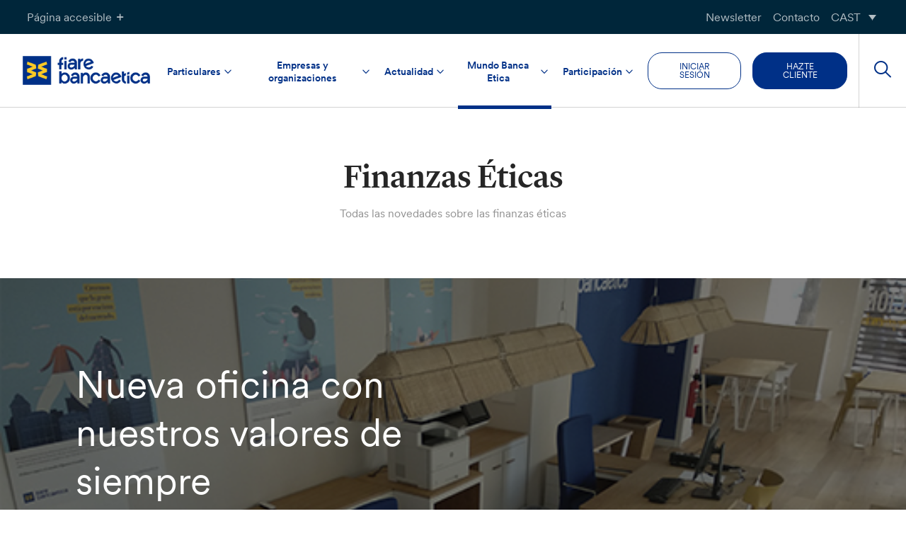

--- FILE ---
content_type: text/html; charset=UTF-8
request_url: https://www.fiarebancaetica.coop/nueva-oficina-con-nuestros-valores-de-siempre/
body_size: 27554
content:
<!doctype html>

<html lang="es-ES">
<head>
	<meta charset="UTF-8">
	<meta name="viewport" content="width=device-width, initial-scale=1">
	<link rel="profile" href="https://gmpg.org/xfn/11">

	
    
	<link rel="stylesheet" href="https://cdn.jsdelivr.net/npm/color-calendar/dist/css/theme-basic.css" />
	<link rel="stylesheet" href="https://cdn.jsdelivr.net/npm/color-calendar/dist/css/theme-glass.css" />
	<script src="https://cdn.jsdelivr.net/npm/color-calendar@3.0.0/dist/bundle.js">

	
	
	<!-- Global site tag (gtag.js) - Google Analytics
	<script async src="https://www.googletagmanager.com/gtag/js?id=UA-35248384-1"></script>
	<script>
		window.dataLayer = window.dataLayer || [];
		function gtag(){dataLayer.push(arguments);}
		gtag('js', new Date());

  		gtag('config', '', { 'anonymize_ip': true });
	</script> -->

				<script type="text/javascript" class="_iub_cs_skip">
				var _iub = _iub || {};
				_iub.csConfiguration = {
					"siteId": "262107",
					"cookiePolicyId": "856810",
				};
			</script>
			<script class="_iub_cs_skip" src="https://cs.iubenda.com/sync/262107.js"></script>
			<meta name='robots' content='index, follow, max-image-preview:large, max-snippet:-1, max-video-preview:-1' />
<link rel="canonical" href="https://www.fiarebancaetica.coop/nueva-oficina-con-nuestros-valores-de-siempre/" />
<link rel="alternate" hreflang="eu" href="https://www.fiarebancaetica.coop/eu/nueva-oficina-con-nuestros-valores-de-siempre/" />
<link rel="alternate" hreflang="ca" href="https://www.fiarebancaetica.coop/ca/nueva-oficina-con-nuestros-valores-de-siempre/" />
<link rel="alternate" hreflang="gl" href="https://www.fiarebancaetica.coop/gl/nueva-oficina-con-nuestros-valores-de-siempre/" />
<link rel="alternate" hreflang="es" href="https://www.fiarebancaetica.coop/nueva-oficina-con-nuestros-valores-de-siempre/" />
<link rel="alternate" hreflang="x-default" href="https://www.fiarebancaetica.coop/nueva-oficina-con-nuestros-valores-de-siempre/" />

	<!-- This site is optimized with the Yoast SEO plugin v22.3 - https://yoast.com/wordpress/plugins/seo/ -->
	<title>Nueva oficina con nuestros valores de siempre - Fiare Banca Etica</title>
	<link rel="canonical" href="https://www.fiarebancaetica.coop/nueva-oficina-con-nuestros-valores-de-siempre/" />
	<meta property="og:locale" content="es_ES" />
	<meta property="og:type" content="article" />
	<meta property="og:title" content="Nueva oficina con nuestros valores de siempre - Fiare Banca Etica" />
	<meta property="og:description" content="La nueva oficina de Fiare Banca Etica en Madrid representa el compromiso para fortalecer las redes y los servicios a las entidades y empresas de la capital y la zona Centro Sur. Como es natural en un proceso de este tipo este nuevo paso tiene que ser coherente con nuestros valores." />
	<meta property="og:url" content="https://www.fiarebancaetica.coop/nueva-oficina-con-nuestros-valores-de-siempre/" />
	<meta property="og:site_name" content="Fiare Banca Etica" />
	<meta property="article:published_time" content="2019-03-27T23:00:00+00:00" />
	<meta property="article:modified_time" content="2024-02-21T14:35:07+00:00" />
	<meta property="og:image" content="https://www.fiarebancaetica.coop/app/uploads/sites/2/2023/12/nueva-oficina-nuestros-valores-de-siempre.jpg" />
	<meta property="og:image:width" content="540" />
	<meta property="og:image:height" content="250" />
	<meta property="og:image:type" content="image/jpeg" />
	<meta name="author" content="crispyadmin0" />
	<meta name="twitter:card" content="summary_large_image" />
	<script type="application/ld+json" class="yoast-schema-graph">{"@context":"https://schema.org","@graph":[{"@type":"WebPage","@id":"https://www.fiarebancaetica.coop/nueva-oficina-con-nuestros-valores-de-siempre/","url":"https://www.fiarebancaetica.coop/nueva-oficina-con-nuestros-valores-de-siempre/","name":"Nueva oficina con nuestros valores de siempre - Fiare Banca Etica","isPartOf":{"@id":"https://www.fiarebancaetica.coop/#website"},"primaryImageOfPage":{"@id":"https://www.fiarebancaetica.coop/nueva-oficina-con-nuestros-valores-de-siempre/#primaryimage"},"image":{"@id":"https://www.fiarebancaetica.coop/nueva-oficina-con-nuestros-valores-de-siempre/#primaryimage"},"thumbnailUrl":"https://www.fiarebancaetica.coop/app/uploads/sites/2/2023/12/nueva-oficina-nuestros-valores-de-siempre.jpg","datePublished":"2019-03-27T23:00:00+00:00","dateModified":"2024-02-21T14:35:07+00:00","author":{"@id":"https://www.fiarebancaetica.coop/#/schema/person/83c4ed252b2ed9952619d05dd2c97f0c"},"breadcrumb":{"@id":"https://www.fiarebancaetica.coop/nueva-oficina-con-nuestros-valores-de-siempre/#breadcrumb"},"inLanguage":"es","potentialAction":[{"@type":"ReadAction","target":["https://www.fiarebancaetica.coop/nueva-oficina-con-nuestros-valores-de-siempre/"]}]},{"@type":"ImageObject","inLanguage":"es","@id":"https://www.fiarebancaetica.coop/nueva-oficina-con-nuestros-valores-de-siempre/#primaryimage","url":"https://www.fiarebancaetica.coop/app/uploads/sites/2/2023/12/nueva-oficina-nuestros-valores-de-siempre.jpg","contentUrl":"https://www.fiarebancaetica.coop/app/uploads/sites/2/2023/12/nueva-oficina-nuestros-valores-de-siempre.jpg","width":540,"height":250},{"@type":"BreadcrumbList","@id":"https://www.fiarebancaetica.coop/nueva-oficina-con-nuestros-valores-de-siempre/#breadcrumb","itemListElement":[{"@type":"ListItem","position":1,"name":"Home","item":"https://www.fiarebancaetica.coop/"},{"@type":"ListItem","position":2,"name":"Nueva oficina con nuestros valores de siempre"}]},{"@type":"WebSite","@id":"https://www.fiarebancaetica.coop/#website","url":"https://www.fiarebancaetica.coop/","name":"Fiare Banca Etica","description":"","potentialAction":[{"@type":"SearchAction","target":{"@type":"EntryPoint","urlTemplate":"https://www.fiarebancaetica.coop/?s={search_term_string}"},"query-input":"required name=search_term_string"}],"inLanguage":"es"},{"@type":"Person","@id":"https://www.fiarebancaetica.coop/#/schema/person/83c4ed252b2ed9952619d05dd2c97f0c","name":"crispyadmin0","image":{"@type":"ImageObject","inLanguage":"es","@id":"https://www.fiarebancaetica.coop/#/schema/person/image/9a41e41de983078ead9d6f7b3c4f7f2f","url":"https://secure.gravatar.com/avatar/f05877f82e2cef213150a8347f3b2025?s=96&d=mm&r=g","contentUrl":"https://secure.gravatar.com/avatar/f05877f82e2cef213150a8347f3b2025?s=96&d=mm&r=g","caption":"crispyadmin0"},"sameAs":["crispyadmin0"]}]}</script>
	<!-- / Yoast SEO plugin. -->


<link rel='dns-prefetch' href='//cdn.iubenda.com' />
<link rel='dns-prefetch' href='//hcaptcha.com' />
<link rel="alternate" type="application/rss+xml" title="Fiare Banca Etica &raquo; Feed" href="https://www.fiarebancaetica.coop/feed/" />
<link rel="alternate" type="application/rss+xml" title="Fiare Banca Etica &raquo; Feed de los comentarios" href="https://www.fiarebancaetica.coop/comments/feed/" />
<link rel="alternate" type="application/rss+xml" title="Fiare Banca Etica &raquo; Comentario Nueva oficina con nuestros valores de siempre del feed" href="https://www.fiarebancaetica.coop/nueva-oficina-con-nuestros-valores-de-siempre/feed/" />
<script type="text/javascript">
/* <![CDATA[ */
window._wpemojiSettings = {"baseUrl":"https:\/\/s.w.org\/images\/core\/emoji\/14.0.0\/72x72\/","ext":".png","svgUrl":"https:\/\/s.w.org\/images\/core\/emoji\/14.0.0\/svg\/","svgExt":".svg","source":{"concatemoji":"https:\/\/www.fiarebancaetica.coop\/wp\/wp-includes\/js\/wp-emoji-release.min.js?ver=6.4.3"}};
/*! This file is auto-generated */
!function(i,n){var o,s,e;function c(e){try{var t={supportTests:e,timestamp:(new Date).valueOf()};sessionStorage.setItem(o,JSON.stringify(t))}catch(e){}}function p(e,t,n){e.clearRect(0,0,e.canvas.width,e.canvas.height),e.fillText(t,0,0);var t=new Uint32Array(e.getImageData(0,0,e.canvas.width,e.canvas.height).data),r=(e.clearRect(0,0,e.canvas.width,e.canvas.height),e.fillText(n,0,0),new Uint32Array(e.getImageData(0,0,e.canvas.width,e.canvas.height).data));return t.every(function(e,t){return e===r[t]})}function u(e,t,n){switch(t){case"flag":return n(e,"\ud83c\udff3\ufe0f\u200d\u26a7\ufe0f","\ud83c\udff3\ufe0f\u200b\u26a7\ufe0f")?!1:!n(e,"\ud83c\uddfa\ud83c\uddf3","\ud83c\uddfa\u200b\ud83c\uddf3")&&!n(e,"\ud83c\udff4\udb40\udc67\udb40\udc62\udb40\udc65\udb40\udc6e\udb40\udc67\udb40\udc7f","\ud83c\udff4\u200b\udb40\udc67\u200b\udb40\udc62\u200b\udb40\udc65\u200b\udb40\udc6e\u200b\udb40\udc67\u200b\udb40\udc7f");case"emoji":return!n(e,"\ud83e\udef1\ud83c\udffb\u200d\ud83e\udef2\ud83c\udfff","\ud83e\udef1\ud83c\udffb\u200b\ud83e\udef2\ud83c\udfff")}return!1}function f(e,t,n){var r="undefined"!=typeof WorkerGlobalScope&&self instanceof WorkerGlobalScope?new OffscreenCanvas(300,150):i.createElement("canvas"),a=r.getContext("2d",{willReadFrequently:!0}),o=(a.textBaseline="top",a.font="600 32px Arial",{});return e.forEach(function(e){o[e]=t(a,e,n)}),o}function t(e){var t=i.createElement("script");t.src=e,t.defer=!0,i.head.appendChild(t)}"undefined"!=typeof Promise&&(o="wpEmojiSettingsSupports",s=["flag","emoji"],n.supports={everything:!0,everythingExceptFlag:!0},e=new Promise(function(e){i.addEventListener("DOMContentLoaded",e,{once:!0})}),new Promise(function(t){var n=function(){try{var e=JSON.parse(sessionStorage.getItem(o));if("object"==typeof e&&"number"==typeof e.timestamp&&(new Date).valueOf()<e.timestamp+604800&&"object"==typeof e.supportTests)return e.supportTests}catch(e){}return null}();if(!n){if("undefined"!=typeof Worker&&"undefined"!=typeof OffscreenCanvas&&"undefined"!=typeof URL&&URL.createObjectURL&&"undefined"!=typeof Blob)try{var e="postMessage("+f.toString()+"("+[JSON.stringify(s),u.toString(),p.toString()].join(",")+"));",r=new Blob([e],{type:"text/javascript"}),a=new Worker(URL.createObjectURL(r),{name:"wpTestEmojiSupports"});return void(a.onmessage=function(e){c(n=e.data),a.terminate(),t(n)})}catch(e){}c(n=f(s,u,p))}t(n)}).then(function(e){for(var t in e)n.supports[t]=e[t],n.supports.everything=n.supports.everything&&n.supports[t],"flag"!==t&&(n.supports.everythingExceptFlag=n.supports.everythingExceptFlag&&n.supports[t]);n.supports.everythingExceptFlag=n.supports.everythingExceptFlag&&!n.supports.flag,n.DOMReady=!1,n.readyCallback=function(){n.DOMReady=!0}}).then(function(){return e}).then(function(){var e;n.supports.everything||(n.readyCallback(),(e=n.source||{}).concatemoji?t(e.concatemoji):e.wpemoji&&e.twemoji&&(t(e.twemoji),t(e.wpemoji)))}))}((window,document),window._wpemojiSettings);
/* ]]> */
</script>
<style id='wp-emoji-styles-inline-css' type='text/css'>

	img.wp-smiley, img.emoji {
		display: inline !important;
		border: none !important;
		box-shadow: none !important;
		height: 1em !important;
		width: 1em !important;
		margin: 0 0.07em !important;
		vertical-align: -0.1em !important;
		background: none !important;
		padding: 0 !important;
	}
</style>
<link rel='stylesheet' id='wp-block-library-css' href='https://www.fiarebancaetica.coop/wp/wp-includes/css/dist/block-library/style.min.css?ver=6.4.3' type='text/css' media='all' />
<link rel='stylesheet' id='simple-sitemap-css-css' href='https://www.fiarebancaetica.coop/app/plugins/simple-sitemap-pro/lib/assets/css/simple-sitemap.css?ver=3.5.4' type='text/css' media='all' />
<style id='classic-theme-styles-inline-css' type='text/css'>
/*! This file is auto-generated */
.wp-block-button__link{color:#fff;background-color:#32373c;border-radius:9999px;box-shadow:none;text-decoration:none;padding:calc(.667em + 2px) calc(1.333em + 2px);font-size:1.125em}.wp-block-file__button{background:#32373c;color:#fff;text-decoration:none}
</style>
<style id='global-styles-inline-css' type='text/css'>
body{--wp--preset--color--black: #000000;--wp--preset--color--cyan-bluish-gray: #abb8c3;--wp--preset--color--white: #ffffff;--wp--preset--color--pale-pink: #f78da7;--wp--preset--color--vivid-red: #cf2e2e;--wp--preset--color--luminous-vivid-orange: #ff6900;--wp--preset--color--luminous-vivid-amber: #fcb900;--wp--preset--color--light-green-cyan: #7bdcb5;--wp--preset--color--vivid-green-cyan: #00d084;--wp--preset--color--pale-cyan-blue: #8ed1fc;--wp--preset--color--vivid-cyan-blue: #0693e3;--wp--preset--color--vivid-purple: #9b51e0;--wp--preset--color--secondary-green: #64CD00;--wp--preset--color--secondary-cyan: #00C8FF;--wp--preset--color--primary-dark: #262626;--wp--preset--color--orange: #FF7D00;--wp--preset--color--red: #FF4036;--wp--preset--color--blue: #003087;--wp--preset--color--light-grey: #f2f2f2;--wp--preset--color--yellow: #ffcc02;--wp--preset--color--green-cyan: #68B39A;--wp--preset--color--yellowish-orange: #FABD5F;--wp--preset--gradient--vivid-cyan-blue-to-vivid-purple: linear-gradient(135deg,rgba(6,147,227,1) 0%,rgb(155,81,224) 100%);--wp--preset--gradient--light-green-cyan-to-vivid-green-cyan: linear-gradient(135deg,rgb(122,220,180) 0%,rgb(0,208,130) 100%);--wp--preset--gradient--luminous-vivid-amber-to-luminous-vivid-orange: linear-gradient(135deg,rgba(252,185,0,1) 0%,rgba(255,105,0,1) 100%);--wp--preset--gradient--luminous-vivid-orange-to-vivid-red: linear-gradient(135deg,rgba(255,105,0,1) 0%,rgb(207,46,46) 100%);--wp--preset--gradient--very-light-gray-to-cyan-bluish-gray: linear-gradient(135deg,rgb(238,238,238) 0%,rgb(169,184,195) 100%);--wp--preset--gradient--cool-to-warm-spectrum: linear-gradient(135deg,rgb(74,234,220) 0%,rgb(151,120,209) 20%,rgb(207,42,186) 40%,rgb(238,44,130) 60%,rgb(251,105,98) 80%,rgb(254,248,76) 100%);--wp--preset--gradient--blush-light-purple: linear-gradient(135deg,rgb(255,206,236) 0%,rgb(152,150,240) 100%);--wp--preset--gradient--blush-bordeaux: linear-gradient(135deg,rgb(254,205,165) 0%,rgb(254,45,45) 50%,rgb(107,0,62) 100%);--wp--preset--gradient--luminous-dusk: linear-gradient(135deg,rgb(255,203,112) 0%,rgb(199,81,192) 50%,rgb(65,88,208) 100%);--wp--preset--gradient--pale-ocean: linear-gradient(135deg,rgb(255,245,203) 0%,rgb(182,227,212) 50%,rgb(51,167,181) 100%);--wp--preset--gradient--electric-grass: linear-gradient(135deg,rgb(202,248,128) 0%,rgb(113,206,126) 100%);--wp--preset--gradient--midnight: linear-gradient(135deg,rgb(2,3,129) 0%,rgb(40,116,252) 100%);--wp--preset--font-size--small: 13px;--wp--preset--font-size--medium: 20px;--wp--preset--font-size--large: 36px;--wp--preset--font-size--x-large: 42px;--wp--preset--spacing--20: 0.44rem;--wp--preset--spacing--30: 0.67rem;--wp--preset--spacing--40: 1rem;--wp--preset--spacing--50: 1.5rem;--wp--preset--spacing--60: 2.25rem;--wp--preset--spacing--70: 3.38rem;--wp--preset--spacing--80: 5.06rem;--wp--preset--shadow--natural: 6px 6px 9px rgba(0, 0, 0, 0.2);--wp--preset--shadow--deep: 12px 12px 50px rgba(0, 0, 0, 0.4);--wp--preset--shadow--sharp: 6px 6px 0px rgba(0, 0, 0, 0.2);--wp--preset--shadow--outlined: 6px 6px 0px -3px rgba(255, 255, 255, 1), 6px 6px rgba(0, 0, 0, 1);--wp--preset--shadow--crisp: 6px 6px 0px rgba(0, 0, 0, 1);}:where(.is-layout-flex){gap: 0.5em;}:where(.is-layout-grid){gap: 0.5em;}body .is-layout-flow > .alignleft{float: left;margin-inline-start: 0;margin-inline-end: 2em;}body .is-layout-flow > .alignright{float: right;margin-inline-start: 2em;margin-inline-end: 0;}body .is-layout-flow > .aligncenter{margin-left: auto !important;margin-right: auto !important;}body .is-layout-constrained > .alignleft{float: left;margin-inline-start: 0;margin-inline-end: 2em;}body .is-layout-constrained > .alignright{float: right;margin-inline-start: 2em;margin-inline-end: 0;}body .is-layout-constrained > .aligncenter{margin-left: auto !important;margin-right: auto !important;}body .is-layout-constrained > :where(:not(.alignleft):not(.alignright):not(.alignfull)){max-width: var(--wp--style--global--content-size);margin-left: auto !important;margin-right: auto !important;}body .is-layout-constrained > .alignwide{max-width: var(--wp--style--global--wide-size);}body .is-layout-flex{display: flex;}body .is-layout-flex{flex-wrap: wrap;align-items: center;}body .is-layout-flex > *{margin: 0;}body .is-layout-grid{display: grid;}body .is-layout-grid > *{margin: 0;}:where(.wp-block-columns.is-layout-flex){gap: 2em;}:where(.wp-block-columns.is-layout-grid){gap: 2em;}:where(.wp-block-post-template.is-layout-flex){gap: 1.25em;}:where(.wp-block-post-template.is-layout-grid){gap: 1.25em;}.has-black-color{color: var(--wp--preset--color--black) !important;}.has-cyan-bluish-gray-color{color: var(--wp--preset--color--cyan-bluish-gray) !important;}.has-white-color{color: var(--wp--preset--color--white) !important;}.has-pale-pink-color{color: var(--wp--preset--color--pale-pink) !important;}.has-vivid-red-color{color: var(--wp--preset--color--vivid-red) !important;}.has-luminous-vivid-orange-color{color: var(--wp--preset--color--luminous-vivid-orange) !important;}.has-luminous-vivid-amber-color{color: var(--wp--preset--color--luminous-vivid-amber) !important;}.has-light-green-cyan-color{color: var(--wp--preset--color--light-green-cyan) !important;}.has-vivid-green-cyan-color{color: var(--wp--preset--color--vivid-green-cyan) !important;}.has-pale-cyan-blue-color{color: var(--wp--preset--color--pale-cyan-blue) !important;}.has-vivid-cyan-blue-color{color: var(--wp--preset--color--vivid-cyan-blue) !important;}.has-vivid-purple-color{color: var(--wp--preset--color--vivid-purple) !important;}.has-black-background-color{background-color: var(--wp--preset--color--black) !important;}.has-cyan-bluish-gray-background-color{background-color: var(--wp--preset--color--cyan-bluish-gray) !important;}.has-white-background-color{background-color: var(--wp--preset--color--white) !important;}.has-pale-pink-background-color{background-color: var(--wp--preset--color--pale-pink) !important;}.has-vivid-red-background-color{background-color: var(--wp--preset--color--vivid-red) !important;}.has-luminous-vivid-orange-background-color{background-color: var(--wp--preset--color--luminous-vivid-orange) !important;}.has-luminous-vivid-amber-background-color{background-color: var(--wp--preset--color--luminous-vivid-amber) !important;}.has-light-green-cyan-background-color{background-color: var(--wp--preset--color--light-green-cyan) !important;}.has-vivid-green-cyan-background-color{background-color: var(--wp--preset--color--vivid-green-cyan) !important;}.has-pale-cyan-blue-background-color{background-color: var(--wp--preset--color--pale-cyan-blue) !important;}.has-vivid-cyan-blue-background-color{background-color: var(--wp--preset--color--vivid-cyan-blue) !important;}.has-vivid-purple-background-color{background-color: var(--wp--preset--color--vivid-purple) !important;}.has-black-border-color{border-color: var(--wp--preset--color--black) !important;}.has-cyan-bluish-gray-border-color{border-color: var(--wp--preset--color--cyan-bluish-gray) !important;}.has-white-border-color{border-color: var(--wp--preset--color--white) !important;}.has-pale-pink-border-color{border-color: var(--wp--preset--color--pale-pink) !important;}.has-vivid-red-border-color{border-color: var(--wp--preset--color--vivid-red) !important;}.has-luminous-vivid-orange-border-color{border-color: var(--wp--preset--color--luminous-vivid-orange) !important;}.has-luminous-vivid-amber-border-color{border-color: var(--wp--preset--color--luminous-vivid-amber) !important;}.has-light-green-cyan-border-color{border-color: var(--wp--preset--color--light-green-cyan) !important;}.has-vivid-green-cyan-border-color{border-color: var(--wp--preset--color--vivid-green-cyan) !important;}.has-pale-cyan-blue-border-color{border-color: var(--wp--preset--color--pale-cyan-blue) !important;}.has-vivid-cyan-blue-border-color{border-color: var(--wp--preset--color--vivid-cyan-blue) !important;}.has-vivid-purple-border-color{border-color: var(--wp--preset--color--vivid-purple) !important;}.has-vivid-cyan-blue-to-vivid-purple-gradient-background{background: var(--wp--preset--gradient--vivid-cyan-blue-to-vivid-purple) !important;}.has-light-green-cyan-to-vivid-green-cyan-gradient-background{background: var(--wp--preset--gradient--light-green-cyan-to-vivid-green-cyan) !important;}.has-luminous-vivid-amber-to-luminous-vivid-orange-gradient-background{background: var(--wp--preset--gradient--luminous-vivid-amber-to-luminous-vivid-orange) !important;}.has-luminous-vivid-orange-to-vivid-red-gradient-background{background: var(--wp--preset--gradient--luminous-vivid-orange-to-vivid-red) !important;}.has-very-light-gray-to-cyan-bluish-gray-gradient-background{background: var(--wp--preset--gradient--very-light-gray-to-cyan-bluish-gray) !important;}.has-cool-to-warm-spectrum-gradient-background{background: var(--wp--preset--gradient--cool-to-warm-spectrum) !important;}.has-blush-light-purple-gradient-background{background: var(--wp--preset--gradient--blush-light-purple) !important;}.has-blush-bordeaux-gradient-background{background: var(--wp--preset--gradient--blush-bordeaux) !important;}.has-luminous-dusk-gradient-background{background: var(--wp--preset--gradient--luminous-dusk) !important;}.has-pale-ocean-gradient-background{background: var(--wp--preset--gradient--pale-ocean) !important;}.has-electric-grass-gradient-background{background: var(--wp--preset--gradient--electric-grass) !important;}.has-midnight-gradient-background{background: var(--wp--preset--gradient--midnight) !important;}.has-small-font-size{font-size: var(--wp--preset--font-size--small) !important;}.has-medium-font-size{font-size: var(--wp--preset--font-size--medium) !important;}.has-large-font-size{font-size: var(--wp--preset--font-size--large) !important;}.has-x-large-font-size{font-size: var(--wp--preset--font-size--x-large) !important;}
.wp-block-navigation a:where(:not(.wp-element-button)){color: inherit;}
:where(.wp-block-post-template.is-layout-flex){gap: 1.25em;}:where(.wp-block-post-template.is-layout-grid){gap: 1.25em;}
:where(.wp-block-columns.is-layout-flex){gap: 2em;}:where(.wp-block-columns.is-layout-grid){gap: 2em;}
.wp-block-pullquote{font-size: 1.5em;line-height: 1.6;}
</style>
<link rel='stylesheet' id='bancaetica_plugin-css' href='https://www.fiarebancaetica.coop/app/plugins/crispybacon-bancaetica-plugin/Front/css/front.css?ver=1763974301' type='text/css' media='all' />
<link rel='stylesheet' id='crispybacon-hide-page-title-css' href='https://www.fiarebancaetica.coop/app/plugins/crispybacon-hide-page-title/public/css/crispybacon-hide-page-title-public.css?ver=1.0.0' type='text/css' media='all' />
<link rel='stylesheet' id='wpml-blocks-css' href='https://www.fiarebancaetica.coop/app/plugins/sitepress-multilingual-cms/dist/css/blocks/styles.css?ver=4.6.13' type='text/css' media='all' />
<link rel='stylesheet' id='wpml-menu-item-0-css' href='https://www.fiarebancaetica.coop/app/plugins/sitepress-multilingual-cms/templates/language-switchers/menu-item/style.min.css?ver=1' type='text/css' media='all' />
<link rel='stylesheet' id='bancaetica-theme-style-css' href='https://www.fiarebancaetica.coop/app/themes/crispybacon-bancaetica/style.css?ver=1763974401' type='text/css' media='all' />
<link rel='stylesheet' id='dashicons-css' href='https://www.fiarebancaetica.coop/wp/wp-includes/css/dashicons.min.css?ver=6.4.3' type='text/css' media='all' />
<link rel='stylesheet' id='slick-css-css' href='https://www.fiarebancaetica.coop/app/themes/crispybacon-bancaetica/slick/slick.css?ver=6.4.3' type='text/css' media='all' />
<link rel='stylesheet' id='slick-theme-css-css' href='https://www.fiarebancaetica.coop/app/themes/crispybacon-bancaetica/slick/slick-theme.css?ver=6.4.3' type='text/css' media='all' />
<link rel='stylesheet' id='algolia-autocomplete-css' href='https://www.fiarebancaetica.coop/app/plugins/wp-search-with-algolia/css/algolia-autocomplete.css?ver=1.8.0' type='text/css' media='all' />

<script  type="text/javascript" class=" _iub_cs_skip" type="text/javascript" id="iubenda-head-inline-scripts-0">
/* <![CDATA[ */

var _iub = _iub || [];
_iub.csConfiguration = {"siteId":262107,"cookiePolicyId":856810,"lang":"es"};
/* ]]> */
</script>
<script  type="text/javascript" charset="UTF-8" async="" class=" _iub_cs_skip" type="text/javascript" src="//cdn.iubenda.com/cs/iubenda_cs.js?ver=3.10.1" id="iubenda-head-scripts-1-js"></script>
<script type="text/javascript" id="wpml-cookie-js-extra">
/* <![CDATA[ */
var wpml_cookies = {"wp-wpml_current_language":{"value":"es","expires":1,"path":"\/"}};
var wpml_cookies = {"wp-wpml_current_language":{"value":"es","expires":1,"path":"\/"}};
/* ]]> */
</script>
<script type="text/javascript" src="https://www.fiarebancaetica.coop/app/plugins/sitepress-multilingual-cms/res/js/cookies/language-cookie.js?ver=4.6.13" id="wpml-cookie-js" defer="defer" data-wp-strategy="defer"></script>
<script type="text/javascript" src="https://www.fiarebancaetica.coop/wp/wp-includes/js/jquery/jquery.min.js?ver=3.7.1" id="jquery-core-js"></script>
<script type="text/javascript" src="https://www.fiarebancaetica.coop/wp/wp-includes/js/jquery/jquery-migrate.min.js?ver=3.4.1" id="jquery-migrate-js"></script>
<!--[if lt IE 8]>
<script type="text/javascript" src="https://www.fiarebancaetica.coop/wp/wp-includes/js/json2.min.js?ver=2015-05-03" id="json2-js"></script>
<![endif]-->
<script type="text/javascript" src="https://www.fiarebancaetica.coop/app/themes/crispybacon-bancaetica/slick/slick.js?ver=all" id="slick-js"></script>
<link rel="https://api.w.org/" href="https://www.fiarebancaetica.coop/wp-json/" /><link rel="alternate" type="application/json" href="https://www.fiarebancaetica.coop/wp-json/wp/v2/posts/333387" /><link rel="EditURI" type="application/rsd+xml" title="RSD" href="https://www.fiarebancaetica.coop/wp/xmlrpc.php?rsd" />

<link rel='shortlink' href='https://www.fiarebancaetica.coop/?p=333387' />
<link rel="alternate" type="application/json+oembed" href="https://www.fiarebancaetica.coop/wp-json/oembed/1.0/embed?url=https%3A%2F%2Fwww.fiarebancaetica.coop%2Fnueva-oficina-con-nuestros-valores-de-siempre%2F" />
<link rel="alternate" type="text/xml+oembed" href="https://www.fiarebancaetica.coop/wp-json/oembed/1.0/embed?url=https%3A%2F%2Fwww.fiarebancaetica.coop%2Fnueva-oficina-con-nuestros-valores-de-siempre%2F&#038;format=xml" />
<meta name="generator" content="WPML ver:4.6.13 stt:10,17,64,5;" />
<style>
.h-captcha{position:relative;display:block;margin-bottom:2rem;padding:0;clear:both}.h-captcha[data-size="normal"]{width:303px;height:78px}.h-captcha[data-size="compact"]{width:164px;height:144px}.h-captcha[data-size="invisible"]{display:none}.h-captcha::before{content:'';display:block;position:absolute;top:0;left:0;background:url(https://www.fiarebancaetica.coop/app/plugins/hcaptcha-for-forms-and-more/assets/images/hcaptcha-div-logo.svg) no-repeat;border:1px solid transparent;border-radius:4px}.h-captcha[data-size="normal"]::before{width:300px;height:74px;background-position:94% 28%}.h-captcha[data-size="compact"]::before{width:156px;height:136px;background-position:50% 79%}.h-captcha[data-theme="light"]::before,body.is-light-theme .h-captcha[data-theme="auto"]::before,.h-captcha[data-theme="auto"]::before{background-color:#fafafa;border:1px solid #e0e0e0}.h-captcha[data-theme="dark"]::before,body.is-dark-theme .h-captcha[data-theme="auto"]::before,html.wp-dark-mode-active .h-captcha[data-theme="auto"]::before,html.drdt-dark-mode .h-captcha[data-theme="auto"]::before{background-image:url(https://www.fiarebancaetica.coop/app/plugins/hcaptcha-for-forms-and-more/assets/images/hcaptcha-div-logo-white.svg);background-repeat:no-repeat;background-color:#333;border:1px solid #f5f5f5}.h-captcha[data-size="invisible"]::before{display:none}.h-captcha iframe{position:relative}div[style*="z-index: 2147483647"] div[style*="border-width: 11px"][style*="position: absolute"][style*="pointer-events: none"]{border-style:none}
</style>
		<style>
			.algolia-search-highlight {
				background-color: #fffbcc;
				border-radius: 2px;
				font-style: normal;
			}
		</style>
				<style type="text/css">
						.site-title,
			.site-description {
				position: absolute;
				clip: rect(1px, 1px, 1px, 1px);
			}

					</style>
		<link rel="icon" href="https://www.fiarebancaetica.coop/app/uploads/sites/2/2024/02/cropped-cropped-BE-1-32x32.png" sizes="32x32" />
<link rel="icon" href="https://www.fiarebancaetica.coop/app/uploads/sites/2/2024/02/cropped-cropped-BE-1-192x192.png" sizes="192x192" />
<link rel="apple-touch-icon" href="https://www.fiarebancaetica.coop/app/uploads/sites/2/2024/02/cropped-cropped-BE-1-180x180.png" />
<meta name="msapplication-TileImage" content="https://www.fiarebancaetica.coop/app/uploads/sites/2/2024/02/cropped-cropped-BE-1-270x270.png" />

<!-- Matomo -->
		<script>
			var _paq = window._paq = window._paq || [];
			/* tracker methods like "setCustomDimension" should be called before "trackPageView" */
			_paq.push(['trackPageView']);
			_paq.push(['enableLinkTracking']);
			(function() {
				var u="https://bancaetica.matomo.cloud/";
				_paq.push(['setTrackerUrl', u+'matomo.php']);
				_paq.push(['setSiteId', '15']);
				var d=document, g=d.createElement('script'), s=d.getElementsByTagName('script')[0];
				g.async=true; g.src='//cdn.matomo.cloud/bancaetica.matomo.cloud/matomo.js'; s.parentNode.insertBefore(g,s);
			})();
		</script>
	<!-- End Matomo Code -->
</head>


<body class="post-template-default single single-post postid-333387 single-format-standard not-logged-in no-sidebar">
<!-- User Debug: ID: 0 --><div id="page" class="site">
	<a class="skip-link screen-reader-text" href="#content">Saltar a contenido</a>

	<div class="site-accessibility">
		<div class="site-accessibility-body">
			<div class="grid">

			<!-- TEXT SIZE -->
			<div class="box font-size">
				<h5 class="title">
					TAMAÑO DEL TEXTO				</h5>
				
				<div class="content">
					<div class="wrapper">
						<input id="f-size-sm" type="checkbox">
						<label for="f-size-sm"><span>A</span></label>
					</div>

					<div class="wrapper">
						<input id="f-size-md" type="checkbox">
						<label for="f-size-md"><span>A</span></label>
					</div>

					<div class="wrapper">
						<input id="f-size-lg" type="checkbox">
						<label for="f-size-lg"><span>A</span></label>
					</div>
				</div>
			</div>

			<!-- HIGH CONTRAST (CLEAR) -->
			<div class="box contrast contrast-clear">
				<h5 class="title">
						ALTO CONTRASTE (LUZ)				</h5>
				<div class="content">
					<div class="wrapper">
						<input id="contrast-clear" type="checkbox">
						<label for="contrast-clear"><span></span></label>
					</div>
				</div>
			
			</div>

			<!-- HIGH CONTRAST (DARK) -->
			<div class="box contrast contrast-dark">
				<h5 class="title">
					ALTO CONTRASTE (OSCURO)				</h5>
				<div class="content">
					<div class="wrapper">
						<input id="contrast-dark" type="checkbox">
						<label for="contrast-dark"><span></span></label>
					</div>
				</div>
			</div>

			<!-- ACCESSIBLE FONTS  -->

			<div class="box accessible-f">
				<h5 class="title">
					FUENTES ACCESIBLES				</h5>
				<div class="content">
					<div class="wrapper">
						<input id="accessible-fonts" type="checkbox">
						<label for="accessible-fonts"><span>Ab</span></label>
					</div>
				</div>
			</div>
			</div>
		</div>

		<div class="site-accessibility-header">
			<button class="accessibility-btn accessibility-toggle-btn">Página accesible<i class="icon-plus"></i></button>
			
			<div class="topbar-menu-container">
				<div class="menu-topbar-menu-container"><ul id="menu-topbar-menu" class="topbar-menu"><li id="menu-item-361288" class="menu-item menu-item-type-post_type menu-item-object-page menu-item-361288"><a href="https://www.fiarebancaetica.coop/newsletter/">Newsletter</a></li>
<li id="menu-item-361592" class="menu-item menu-item-type-post_type menu-item-object-page menu-item-361592"><a href="https://www.fiarebancaetica.coop/contacto/">Contacto</a></li>
<li id="menu-item-wpml-ls-10680-es" class="menu-item wpml-ls-slot-10680 wpml-ls-item wpml-ls-item-es wpml-ls-current-language wpml-ls-menu-item wpml-ls-last-item menu-item-type-wpml_ls_menu_item menu-item-object-wpml_ls_menu_item menu-item-has-children menu-item-wpml-ls-10680-es"><a title="CAST" href="https://www.fiarebancaetica.coop/nueva-oficina-con-nuestros-valores-de-siempre/"><span class="wpml-ls-native" lang="es">CAST</span></a>
<ul class="sub-menu">
	<li id="menu-item-wpml-ls-10680-eu" class="menu-item wpml-ls-slot-10680 wpml-ls-item wpml-ls-item-eu wpml-ls-menu-item wpml-ls-first-item menu-item-type-wpml_ls_menu_item menu-item-object-wpml_ls_menu_item menu-item-wpml-ls-10680-eu"><a title="EUS" href="https://www.fiarebancaetica.coop/eu/nueva-oficina-con-nuestros-valores-de-siempre/"><span class="wpml-ls-native" lang="eu">EUS</span></a></li>
	<li id="menu-item-wpml-ls-10680-ca" class="menu-item wpml-ls-slot-10680 wpml-ls-item wpml-ls-item-ca wpml-ls-menu-item menu-item-type-wpml_ls_menu_item menu-item-object-wpml_ls_menu_item menu-item-wpml-ls-10680-ca"><a title="CAT" href="https://www.fiarebancaetica.coop/ca/nueva-oficina-con-nuestros-valores-de-siempre/"><span class="wpml-ls-native" lang="ca">CAT</span></a></li>
	<li id="menu-item-wpml-ls-10680-gl" class="menu-item wpml-ls-slot-10680 wpml-ls-item wpml-ls-item-gl wpml-ls-menu-item menu-item-type-wpml_ls_menu_item menu-item-object-wpml_ls_menu_item menu-item-wpml-ls-10680-gl"><a title="GAL" href="https://www.fiarebancaetica.coop/gl/nueva-oficina-con-nuestros-valores-de-siempre/"><span class="wpml-ls-native" lang="gl">GAL</span></a></li>
</ul>
</li>
</ul></div>			</div>
		</div>
		
	</div>
	
		


				

	<header id="masthead" class="site-header">
		<div class="primary-navigation">
			<div class="site-branding">
									<a href="https://www.fiarebancaetica.coop">
													<img class="header-image" src="https://www.fiarebancaetica.coop/app/themes/crispybacon-bancaetica/images/logofiare.png" alt="">
											</a>			
			</div><!-- .site-branding -->

			<nav id="site-navigation" class="main-navigation">
				<a href="/?s=" class="search-icon-nav">
					<i class="icon-search"></i>
				</a>
									<div class="logged-user-menu logged-user-menu--mobile not-logged">
						<div class="logged-user-menu__toggler">
							<button class="user-icon"><i class="icon-user1"></i></button>
						</div>
						<div class="logged-user-menu__submenu">
							<a class="logged-user-menu__submenu-item dynamic-login-button" href="#">Iniciar sesión</a>
							<a class="logged-user-menu__submenu-item" href="https://www.fiarebancaetica.coop/particulares/cuentas-corrientes/">Hazte cliente</a>
						</div>
					</div>
								<button class="menu-toggle" aria-controls="primary-menu" aria-expanded="false"><i class="icon-burger-menu"></i></button>
				<div class="menu-primary-menu-container"><ul id="menu-primary-menu" class="menu-first-level"><li class="menu-item menu-item-has-children"><span class="first-level">Particulares<i class="icon-arrow-down only-desktop-icon"></i></span><div class="submenu-area"><section id="text-9" class="widget widget_text"><span class="menu-widget-title">Para ti</span>			<div class="textwidget"><p>Una oferta transparente y responsable: si es lo que esperas de tu banco, estás en el lugar correcto.</p>
</div>
		</section><section id="nav_menu-2" class="widget widget_nav_menu"><div class="menu-submenu-1-container"><ul id="menu-submenu-1" class="menu"><li id="menu-item-315142" class="menu-item menu-item-type-custom menu-item-object-custom menu-item-315142"><a href="https://www.fiarebancaetica.coop/productos/banca-online/">Banca Online</a></li>
<li id="menu-item-315023" class="menu-item menu-item-type-post_type menu-item-object-page menu-item-315023"><a href="https://www.fiarebancaetica.coop/particulares/cuentas-corrientes/">Cuentas Corrientes</a></li>
<li id="menu-item-315020" class="menu-item menu-item-type-post_type menu-item-object-page menu-item-315020"><a href="https://www.fiarebancaetica.coop/particulares/tarjetas/">Tarjetas</a></li>
<li id="menu-item-315022" class="menu-item menu-item-type-post_type menu-item-object-page menu-item-315022"><a href="https://www.fiarebancaetica.coop/particulares/prestamos/">Préstamos</a></li>
<li id="menu-item-388502" class="menu-item menu-item-type-custom menu-item-object-custom menu-item-388502"><a href="https://www.fiarebancaetica.coop/depositos">Depósitos</a></li>
<li id="menu-item-380487" class="menu-item menu-item-type-custom menu-item-object-custom menu-item-380487"><a href="https://www.fiarebancaetica.coop/productos/seguridad/#recomendaciones">Seguridad</a></li>
</ul></div></section><section id="block-2" class="widget widget_block acf-block-109">
<div class="socio-box">
    <div class="blue-shadow"></div><span class="socio-title"> ¿Todavía no eres socio/a de Fiare Banca Etica?</span><span class="socio-text">Descubre las ventajas </span><a class="socio-link" href=" https://www.fiarebancaetica.coop/personas-socias/asociarse/" target="_self"><i class="icon-union"></i></a>
</div>
</section><section id="block-3" class="widget widget_block acf-block-110">

<div class="menu-widget">
    <a class="menu-link" href=" https://www.fiarebancaetica.coop/particulares/" target="_self">
        Descubre todos los productos y servicios        <i class="icon-arrow-right"></i>
    </a>
</div></section></div></li>
<li class="menu-item menu-item-has-children"><span class="first-level">Empresas y organizaciones<i class="icon-arrow-down only-desktop-icon"></i></span><div class="submenu-area"><section id="text-10" class="widget  widget_text"><span class="menu-widget-title">Empresas y organizaciones</span>			<div class="textwidget"><p>Garantizamos un apoyo constante y adaptado a las necesidades de tu negocio.</p>
</div>
		</section><section id="nav_menu-3" class="widget  widget_nav_menu"><div class="menu-submenu-2-container"><ul id="menu-submenu-2" class="menu"><li id="menu-item-315025" class="menu-item menu-item-type-custom menu-item-object-custom menu-item-315025"><a href="https://www.fiarebancaetica.coop/productos/cuentas-corrientes/">Cuenta Corriente</a></li>
<li id="menu-item-315027" class="menu-item menu-item-type-post_type menu-item-object-page menu-item-315027"><a href="https://www.fiarebancaetica.coop/empresas-y-organizaciones/financiacion/">Financiación</a></li>
<li id="menu-item-315032" class="menu-item menu-item-type-post_type menu-item-object-page menu-item-315032"><a href="https://www.fiarebancaetica.coop/empresas-y-organizaciones/tarjetas/">Tarjetas</a></li>
<li id="menu-item-388503" class="menu-item menu-item-type-custom menu-item-object-custom menu-item-388503"><a href="https://www.fiarebancaetica.coop/depositos-fijos/">Depósitos</a></li>
<li id="menu-item-315030" class="menu-item menu-item-type-post_type menu-item-object-page menu-item-315030"><a href="https://www.fiarebancaetica.coop/empresas-y-organizaciones/convenios/">Convenios</a></li>
<li id="menu-item-315029" class="menu-item menu-item-type-post_type menu-item-object-page menu-item-315029"><a href="https://www.fiarebancaetica.coop/empresas-y-organizaciones/crowdfunding/">Crowdfunding</a></li>
<li id="menu-item-315028" class="menu-item menu-item-type-post_type menu-item-object-page menu-item-315028"><a href="https://www.fiarebancaetica.coop/empresas-y-organizaciones/administraciones-publicas/">Administraciones públicas</a></li>
<li id="menu-item-361052" class="menu-item menu-item-type-custom menu-item-object-custom menu-item-361052"><a href="https://www.fiarebancaetica.coop/productos/vivienda/">Vivienda</a></li>
<li id="menu-item-352725" class="menu-item menu-item-type-post_type menu-item-object-page menu-item-352725"><a href="https://www.fiarebancaetica.coop/fondos-eticos/">Fondos éticos</a></li>
<li id="menu-item-380488" class="menu-item menu-item-type-custom menu-item-object-custom menu-item-380488"><a href="https://fiarebancaetica.coop/productos/seguridad-empresas/">Seguridad</a></li>
</ul></div></section><section id="block-4" class="widget  widget_block acf-block-109">
<div class="socio-box">
    <div class="blue-shadow"></div><span class="socio-title"> ¿Tu empresa aún no es socia de Fiare Banca Etica?</span><span class="socio-text">Decubre todas las ventajas </span><a class="socio-link" href=" https://www.fiarebancaetica.coop/personas-socias/asociarse/" target="_self"><i class="icon-union"></i></a>
</div>
</section><section id="block-5" class="widget  widget_block acf-block-110">

<div class="menu-widget">
    <a class="menu-link" href=" https://www.fiarebancaetica.coop/empresas-y-organizaciones/" target="_self">
        Descubre todos los productos y servicios        <i class="icon-arrow-right"></i>
    </a>
</div></section></div></li>
<li class="menu-item menu-item-has-children"><span class="first-level">Actualidad<i class="icon-arrow-down only-desktop-icon"></i></span><div class="submenu-area"><section id="text-30" class="widget widget_text"><span class="menu-widget-title">Infórmate</span>			<div class="textwidget"><p>Descubre todas las novedades sobre finanzas éticas, historias de impacto positivo, proyectos colectivos y ética y cooperativa.</p>
</div>
		</section><section id="nav_menu-7" class="widget widget_nav_menu"><div class="menu-submenu-3-container"><ul id="menu-submenu-3" class="menu"><li id="menu-item-359075" class="menu-item menu-item-type-post_type menu-item-object-page menu-item-359075"><a href="https://www.fiarebancaetica.coop/informate/">Blog</a></li>
<li id="menu-item-381189" class="menu-item menu-item-type-custom menu-item-object-custom menu-item-381189"><a href="https://www.fiarebancaetica.coop/categoria/finanzas-eticas/">Nuestro banco</a></li>
<li id="menu-item-381188" class="menu-item menu-item-type-custom menu-item-object-custom menu-item-381188"><a href="https://www.fiarebancaetica.coop/categoria/etica-y-cooperativa/">Ética y cooperativa</a></li>
<li id="menu-item-381187" class="menu-item menu-item-type-custom menu-item-object-custom menu-item-381187"><a href="https://www.fiarebancaetica.coop/categoria/historias-de-impacto-positivo/">Historias de impacto positivo</a></li>
<li id="menu-item-381186" class="menu-item menu-item-type-custom menu-item-object-custom menu-item-381186"><a href="https://www.fiarebancaetica.coop/categoria/proyectos-colectivos/">Proyectos colectivos</a></li>
</ul></div></section></div></li>
<li class="menu-item menu-item-has-children"><span class="first-level">Mundo Banca Etica<i class="icon-arrow-down only-desktop-icon"></i></span><div class="mbe-submenu">    <div class="mbe-submenu__wrapper">
        <div class="mbe-submenu__navigation">
                            <div class="mbe-submenu__first-level">
                                            <div class="mbe-submenu__item mbe-submenu__item--first-level has-children">
                            <a class="mbe-submenu__link" href="#" target="">
                                <span>
                                    Descubre                                </span>
                                                                    <i class="icon-arrow-right"></i>
                                                            </a>

                                                            <div class="mbe-submenu__second-level">
                                    <div class="mbe-submenu__second-level-inner">
                                                                                    <div class="mbe-submenu__item mbe-submenu__item--second-level has-children">
                                                <a class="mbe-submenu__link" href="#" target="">
                                                    <span>
                                                        Quiénes somos                                                    </span>
                                                                                                            <i class="icon-arrow-right"></i>
                                                                                                    </a>

                                                                                                    <div class="mbe-submenu__third-level">
                                                                                                                    <div class="mbe-submenu__item mbe-submenu__item--third-level">
                                                                <a class="mbe-submenu__link" href="https://www.fiarebancaetica.coop/identidad/" target="">
                                                                    Identidad                                                                </a>
                                                            </div>
                                                                                                                    <div class="mbe-submenu__item mbe-submenu__item--third-level">
                                                                <a class="mbe-submenu__link" href="https://www.fiarebancaetica.coop/identidad/perfil-institucional/" target="">
                                                                    Perfil institucional                                                                </a>
                                                            </div>
                                                                                                                    <div class="mbe-submenu__item mbe-submenu__item--third-level">
                                                                <a class="mbe-submenu__link" href="https://www.fiarebancaetica.coop/identidad/historia/" target="">
                                                                    Nuestra historia                                                                </a>
                                                            </div>
                                                                                                                    <div class="mbe-submenu__item mbe-submenu__item--third-level">
                                                                <a class="mbe-submenu__link" href="https://www.fiarebancaetica.coop/identidad/grupo-banca-etica/" target="">
                                                                    Grupo Banca Etica                                                                </a>
                                                            </div>
                                                                                                                    <div class="mbe-submenu__item mbe-submenu__item--third-level">
                                                                <a class="mbe-submenu__link" href="https://www.fiarebancaetica.coop/identidad/internacional/" target="">
                                                                    Internacional                                                                </a>
                                                            </div>
                                                                                                            </div>
                                                                                            </div>
                                                                                    <div class="mbe-submenu__item mbe-submenu__item--second-level has-children">
                                                <a class="mbe-submenu__link" href="#" target="">
                                                    <span>
                                                        Nuestros valores                                                    </span>
                                                                                                            <i class="icon-arrow-right"></i>
                                                                                                    </a>

                                                                                                    <div class="mbe-submenu__third-level">
                                                                                                                    <div class="mbe-submenu__item mbe-submenu__item--third-level">
                                                                <a class="mbe-submenu__link" href="https://www.fiarebancaetica.coop/principios/" target="">
                                                                    Nuestros principios                                                                </a>
                                                            </div>
                                                                                                                    <div class="mbe-submenu__item mbe-submenu__item--third-level">
                                                                <a class="mbe-submenu__link" href="https://www.fiarebancaetica.coop/identidad/politica-de-credito/" target="">
                                                                    Política de Crédito                                                                </a>
                                                            </div>
                                                                                                                    <div class="mbe-submenu__item mbe-submenu__item--third-level">
                                                                <a class="mbe-submenu__link" href="https://www.fiarebancaetica.coop/identidad/responsabilidad-social/" target="">
                                                                    Responsabilidad social                                                                </a>
                                                            </div>
                                                                                                            </div>
                                                                                            </div>
                                                                                    <div class="mbe-submenu__item mbe-submenu__item--second-level has-children">
                                                <a class="mbe-submenu__link" href="#" target="">
                                                    <span>
                                                        Nuestros resultados                                                    </span>
                                                                                                            <i class="icon-arrow-right"></i>
                                                                                                    </a>

                                                                                                    <div class="mbe-submenu__third-level">
                                                                                                                    <div class="mbe-submenu__item mbe-submenu__item--third-level">
                                                                <a class="mbe-submenu__link" href="https://www.fiarebancaetica.coop/identidad/balances/" target="">
                                                                    Balances                                                                </a>
                                                            </div>
                                                                                                                    <div class="mbe-submenu__item mbe-submenu__item--third-level">
                                                                <a class="mbe-submenu__link" href="https://www.fiarebancaetica.coop/identidad/nuestros-numeros/" target="">
                                                                    Nuestros números                                                                </a>
                                                            </div>
                                                                                                                    <div class="mbe-submenu__item mbe-submenu__item--third-level">
                                                                <a class="mbe-submenu__link" href="https://www.fiarebancaetica.coop/informe-de-impacto/" target="">
                                                                    Informe de impacto                                                                </a>
                                                            </div>
                                                                                                                    <div class="mbe-submenu__item mbe-submenu__item--third-level">
                                                                <a class="mbe-submenu__link" href="https://www.fiarebancaetica.coop/conmidinero/" target="">
                                                                    Con mi dinero                                                                </a>
                                                            </div>
                                                                                                            </div>
                                                                                            </div>
                                                                            </div>
                                </div>
                            
                                                            <div class="mbe-submenu__related-posts mbe-submenu__related-posts--second-level">
                                    <div class="mbe-submenu__related-posts-wrapper">
                                                <div class="mbe-submenu__related-post ">
            <a class="mbe-submenu__related-post-image" style="background-image: url(https://www.fiarebancaetica.coop/app/uploads/sites/2/2024/07/financiacion-empresas-horizontal-300x169.png);" href="https://www.fiarebancaetica.coop/100-millones-de-credito-para-las-pequenas-y-medianas-empresas-de-la-economia-social/">
            </a>

            <div class="mbe-submenu__related-post-categories">
                <a href="https://www.fiarebancaetica.coop/categoria/finanzas-eticas/" rel="category tag">Finanzas Éticas</a>            </div>

            <a class="mbe-submenu__related-post-link" href="https://www.fiarebancaetica.coop/100-millones-de-credito-para-las-pequenas-y-medianas-empresas-de-la-economia-social/">
                <div class="mbe-submenu__related-post-title">100 millones de crédito para las pequeñas y medianas empresas de la economía social</div>
                <div class="mbe-submenu__related-post-excerpt">En respuesta al informe ‘Necesidades de financiación de la Economía Social 2024’...</div>
                <i class="icon-arrow-right"></i>
            </a>
        </div>
            <div class="mbe-submenu__related-post ">
            <a class="mbe-submenu__related-post-image" style="background-image: url(https://www.fiarebancaetica.coop/app/uploads/sites/2/2024/07/25-anos-BE-post-300x300.png);" href="https://www.fiarebancaetica.coop/celebra-con-nosotros-10-anos-de-fiare-banca-etica/">
            </a>

            <div class="mbe-submenu__related-post-categories">
                <a href="https://www.fiarebancaetica.coop/categoria/etica-y-cooperativa/" rel="category tag">Ética y cooperativa</a>            </div>

            <a class="mbe-submenu__related-post-link" href="https://www.fiarebancaetica.coop/celebra-con-nosotros-10-anos-de-fiare-banca-etica/">
                <div class="mbe-submenu__related-post-title">Celebra con nosotros 10 años de Fiare Banca Etica</div>
                <div class="mbe-submenu__related-post-excerpt">Este año, en Fiare Banca Etica celebramos nuestro décimo aniversario operando como...</div>
                <i class="icon-arrow-right"></i>
            </a>
        </div>
                                        </div>
                                </div>
                                                    </div>
                                            <div class="mbe-submenu__item mbe-submenu__item--first-level has-children">
                            <a class="mbe-submenu__link" href="https://www.fiarebancaetica.coop/informate/" target="">
                                <span>
                                    Infórmate                                </span>
                                                                    <i class="icon-arrow-right"></i>
                                                            </a>

                                                            <div class="mbe-submenu__second-level">
                                    <div class="mbe-submenu__second-level-inner">
                                                                                    <div class="mbe-submenu__item mbe-submenu__item--second-level ">
                                                <a class="mbe-submenu__link" href="https://www.fiarebancaetica.coop/informate/" target="">
                                                    <span>
                                                        Blog                                                    </span>
                                                                                                    </a>

                                                                                            </div>
                                                                                    <div class="mbe-submenu__item mbe-submenu__item--second-level ">
                                                <a class="mbe-submenu__link" href="https://www.fiarebancaetica.coop/categoria/finanzas-eticas/" target="">
                                                    <span>
                                                        Finanzas éticas                                                    </span>
                                                                                                    </a>

                                                                                            </div>
                                                                                    <div class="mbe-submenu__item mbe-submenu__item--second-level ">
                                                <a class="mbe-submenu__link" href="https://www.fiarebancaetica.coop/categoria/historias-de-impacto-positivo/" target="">
                                                    <span>
                                                        Historias de impacto positivo                                                    </span>
                                                                                                    </a>

                                                                                            </div>
                                                                                    <div class="mbe-submenu__item mbe-submenu__item--second-level ">
                                                <a class="mbe-submenu__link" href="https://www.fiarebancaetica.coop/categoria/proyectos-colectivos/" target="">
                                                    <span>
                                                        Proyectos colectivos                                                    </span>
                                                                                                    </a>

                                                                                            </div>
                                                                                    <div class="mbe-submenu__item mbe-submenu__item--second-level ">
                                                <a class="mbe-submenu__link" href="https://www.fiarebancaetica.coop/categoria/etica-y-cooperativa/" target="">
                                                    <span>
                                                        Ética y cooperativa                                                    </span>
                                                                                                    </a>

                                                                                            </div>
                                                                            </div>
                                </div>
                            
                                                            <div class="mbe-submenu__related-posts mbe-submenu__related-posts--second-level">
                                    <div class="mbe-submenu__related-posts-wrapper">
                                                <div class="mbe-submenu__related-post ">
            <a class="mbe-submenu__related-post-image" style="background-image: url(https://www.fiarebancaetica.coop/app/uploads/sites/2/2024/07/financiacion-empresas-horizontal-300x169.png);" href="https://www.fiarebancaetica.coop/100-millones-de-credito-para-las-pequenas-y-medianas-empresas-de-la-economia-social/">
            </a>

            <div class="mbe-submenu__related-post-categories">
                <a href="https://www.fiarebancaetica.coop/categoria/finanzas-eticas/" rel="category tag">Finanzas Éticas</a>            </div>

            <a class="mbe-submenu__related-post-link" href="https://www.fiarebancaetica.coop/100-millones-de-credito-para-las-pequenas-y-medianas-empresas-de-la-economia-social/">
                <div class="mbe-submenu__related-post-title">100 millones de crédito para las pequeñas y medianas empresas de la economía social</div>
                <div class="mbe-submenu__related-post-excerpt">En respuesta al informe ‘Necesidades de financiación de la Economía Social 2024’...</div>
                <i class="icon-arrow-right"></i>
            </a>
        </div>
            <div class="mbe-submenu__related-post ">
            <a class="mbe-submenu__related-post-image" style="background-image: url(https://www.fiarebancaetica.coop/app/uploads/sites/2/2024/07/25-anos-BE-post-300x300.png);" href="https://www.fiarebancaetica.coop/celebra-con-nosotros-10-anos-de-fiare-banca-etica/">
            </a>

            <div class="mbe-submenu__related-post-categories">
                <a href="https://www.fiarebancaetica.coop/categoria/etica-y-cooperativa/" rel="category tag">Ética y cooperativa</a>            </div>

            <a class="mbe-submenu__related-post-link" href="https://www.fiarebancaetica.coop/celebra-con-nosotros-10-anos-de-fiare-banca-etica/">
                <div class="mbe-submenu__related-post-title">Celebra con nosotros 10 años de Fiare Banca Etica</div>
                <div class="mbe-submenu__related-post-excerpt">Este año, en Fiare Banca Etica celebramos nuestro décimo aniversario operando como...</div>
                <i class="icon-arrow-right"></i>
            </a>
        </div>
                                        </div>
                                </div>
                                                    </div>
                                    </div>
            
                            <div class="mbe-submenu__item mbe-submenu__item--press-area">
                    <a class="mbe-submenu__link" href="https://www.fiarebancaetica.coop/area-de-prensa/" target="">
                        Área de Prensa                    </a>
                </div>
                    </div>

        <div class="mbe-submenu__related-posts mbe-submenu__related-posts--first-level">
                            <div class="mbe-submenu__related-posts-wrapper">
                            <div class="mbe-submenu__related-post ">
            <a class="mbe-submenu__related-post-image" style="background-image: url(https://www.fiarebancaetica.coop/app/uploads/sites/2/2024/07/financiacion-empresas-horizontal-300x169.png);" href="https://www.fiarebancaetica.coop/100-millones-de-credito-para-las-pequenas-y-medianas-empresas-de-la-economia-social/">
            </a>

            <div class="mbe-submenu__related-post-categories">
                <a href="https://www.fiarebancaetica.coop/categoria/finanzas-eticas/" rel="category tag">Finanzas Éticas</a>            </div>

            <a class="mbe-submenu__related-post-link" href="https://www.fiarebancaetica.coop/100-millones-de-credito-para-las-pequenas-y-medianas-empresas-de-la-economia-social/">
                <div class="mbe-submenu__related-post-title">100 millones de crédito para las pequeñas y medianas empresas de la economía social</div>
                <div class="mbe-submenu__related-post-excerpt">En respuesta al informe ‘Necesidades de financiación de la Economía Social 2024’...</div>
                <i class="icon-arrow-right"></i>
            </a>
        </div>
            <div class="mbe-submenu__related-post ">
            <a class="mbe-submenu__related-post-image" style="background-image: url(https://www.fiarebancaetica.coop/app/uploads/sites/2/2024/07/25-anos-BE-post-300x300.png);" href="https://www.fiarebancaetica.coop/celebra-con-nosotros-10-anos-de-fiare-banca-etica/">
            </a>

            <div class="mbe-submenu__related-post-categories">
                <a href="https://www.fiarebancaetica.coop/categoria/etica-y-cooperativa/" rel="category tag">Ética y cooperativa</a>            </div>

            <a class="mbe-submenu__related-post-link" href="https://www.fiarebancaetica.coop/celebra-con-nosotros-10-anos-de-fiare-banca-etica/">
                <div class="mbe-submenu__related-post-title">Celebra con nosotros 10 años de Fiare Banca Etica</div>
                <div class="mbe-submenu__related-post-excerpt">Este año, en Fiare Banca Etica celebramos nuestro décimo aniversario operando como...</div>
                <i class="icon-arrow-right"></i>
            </a>
        </div>
            <div class="mbe-submenu__related-post ">
            <a class="mbe-submenu__related-post-image" style="background-image: url(https://www.fiarebancaetica.coop/app/uploads/sites/2/2024/07/balance-social-blog-300x169.jpg);" href="https://www.fiarebancaetica.coop/balance-social-un-compromiso-con-la-responsabilidad-social/">
            </a>

            <div class="mbe-submenu__related-post-categories">
                <a href="https://www.fiarebancaetica.coop/categoria/finanzas-eticas/" rel="category tag">Finanzas Éticas</a>            </div>

            <a class="mbe-submenu__related-post-link" href="https://www.fiarebancaetica.coop/balance-social-un-compromiso-con-la-responsabilidad-social/">
                <div class="mbe-submenu__related-post-title">Balance Social: un compromiso con la responsabilidad social</div>
                <div class="mbe-submenu__related-post-excerpt">En coherencia con nuestros principios, en Fiare Banca Etica tenemos un compromiso...</div>
                <i class="icon-arrow-right"></i>
            </a>
        </div>
                    </div>
                    </div>
    </div>
    </div></li>
<li class="menu-item menu-item-has-children"><span class="first-level">Participación<i class="icon-arrow-down only-desktop-icon"></i></span><div class="submenu-area"><section id="text-11" class="widget wrapper-widget widget_text"><span class="menu-widget-title">Participación</span>			<div class="textwidget"><p>Cada persona socia tiene la oportunidad de ser parte activa del proyecto: aquí encontrarás toda la información para dar tu opinión y contribuir al crecimiento de la cooperativa.</p>
<p>&nbsp;</p>
</div>
		</section><section id="nav_menu-5" class="widget wrapper-widget widget_nav_menu"><div class="menu-submenu-5-container"><ul id="menu-submenu-5" class="menu"><li id="menu-item-389977" class="menu-item menu-item-type-custom menu-item-object-custom menu-item-389977"><a href="https://www.fiarebancaetica.coop/meeting/asamblea-de-socios-y-socias-2026/">Asamblea 2026</a></li>
<li id="menu-item-377580" class="menu-item menu-item-type-custom menu-item-object-custom menu-item-377580"><a href="https://www.fiarebancaetica.coop/productos/socios/">Asóciate</a></li>
<li id="menu-item-355471" class="menu-item menu-item-type-post_type menu-item-object-page menu-item-355471"><a href="https://www.fiarebancaetica.coop/personas-socias/">Personas socias</a></li>
<li id="menu-item-351286" class="menu-item menu-item-type-post_type menu-item-object-page menu-item-351286"><a href="https://www.fiarebancaetica.coop/personas-socias/asociarse/">Asociarse</a></li>
<li id="menu-item-351287" class="menu-item menu-item-type-post_type menu-item-object-page menu-item-351287"><a href="https://www.fiarebancaetica.coop/personas-socias/organizacion-territorial-de-las-personas-socias/">Organización Territorial de las Personas Socias</a></li>
<li id="menu-item-355470" class="menu-item menu-item-type-post_type menu-item-object-page menu-item-355470"><a href="https://www.fiarebancaetica.coop/gits/">Grupos de Iniciativa Territorial</a></li>
<li id="menu-item-386110" class="menu-item menu-item-type-custom menu-item-object-custom menu-item-386110"><a href="https://www.fiarebancaetica.coop/jovenesxfiare/">JóvenesxFiare</a></li>
<li id="menu-item-371158" class="menu-item menu-item-type-custom menu-item-object-custom menu-item-371158"><a href="https://community.bancaetica.it/es/">Community</a></li>
</ul></div></section><section id="block-6" class="widget wrapper-widget widget_block acf-block-108">
            <div class="mbe-submenu__related-post full-width">
            <a class="mbe-submenu__related-post-image" style="background-image: url(https://www.fiarebancaetica.coop/app/uploads/sites/2/2024/05/lanagro-2-300x169.jpg);" href="https://www.fiarebancaetica.coop/lanagro-trabajo-digno-y-estable-en-el-sector-agricola/">
            </a>

            <div class="mbe-submenu__related-post-categories">
                <a href="https://www.fiarebancaetica.coop/categoria/historias-de-impacto-positivo/" rel="category tag">Historias de impacto positivo</a>            </div>

            <a class="mbe-submenu__related-post-link" href="https://www.fiarebancaetica.coop/lanagro-trabajo-digno-y-estable-en-el-sector-agricola/">
                <div class="mbe-submenu__related-post-title">Lanagro: trabajo digno y estable en el sector agrícola</div>
                <div class="mbe-submenu__related-post-excerpt">En España, 170.000 personas trabajan en el sector agrícola como temporeros. De...</div>
                <i class="icon-arrow-right"></i>
            </a>
        </div>

            <div class="mbe-submenu__related-post full-width">
            <a class="mbe-submenu__related-post-image" style="background-image: url(https://www.fiarebancaetica.coop/app/uploads/sites/2/2024/05/1716366316903-300x225.jpg);" href="https://www.fiarebancaetica.coop/las-acciones-de-banca-etica-incrementan-su-valor-un-20-en-cerca-de-quince-anos/">
            </a>

            <div class="mbe-submenu__related-post-categories">
                <a href="https://www.fiarebancaetica.coop/categoria/finanzas-eticas/" rel="category tag">Finanzas Éticas</a>            </div>

            <a class="mbe-submenu__related-post-link" href="https://www.fiarebancaetica.coop/las-acciones-de-banca-etica-incrementan-su-valor-un-20-en-cerca-de-quince-anos/">
                <div class="mbe-submenu__related-post-title">Las acciones de Banca Etica incrementan su valor un 20% en cerca de quince años</div>
                <div class="mbe-submenu__related-post-excerpt">  La Asamblea Anual de las personas y organizaciones socias de Banca...</div>
                <i class="icon-arrow-right"></i>
            </a>
        </div>

    </section></div></li>
</ul></div>			</nav><!-- #site-navigation -->

			<span id="menu-first-level-extra" style="display:none">
				<li class="menu-item menu-first-level-extra extra-find">
					<a href="/?s=">Buscar</a>
				</li>
				<div class="menu-topbar-menu-container"><ul id="menu-topbar-menu-1" class="topbar-menu"><li class="menu-item menu-item-type-post_type menu-item-object-page menu-item-361288"><a href="https://www.fiarebancaetica.coop/newsletter/">Newsletter</a></li>
<li class="menu-item menu-item-type-post_type menu-item-object-page menu-item-361592"><a href="https://www.fiarebancaetica.coop/contacto/">Contacto</a></li>
<li class="menu-item wpml-ls-slot-10680 wpml-ls-item wpml-ls-item-es wpml-ls-current-language wpml-ls-menu-item wpml-ls-last-item menu-item-type-wpml_ls_menu_item menu-item-object-wpml_ls_menu_item menu-item-has-children menu-item-wpml-ls-10680-es"><a title="CAST" href="https://www.fiarebancaetica.coop/nueva-oficina-con-nuestros-valores-de-siempre/"><span class="wpml-ls-native" lang="es">CAST</span></a>
<ul class="sub-menu">
	<li class="menu-item wpml-ls-slot-10680 wpml-ls-item wpml-ls-item-eu wpml-ls-menu-item wpml-ls-first-item menu-item-type-wpml_ls_menu_item menu-item-object-wpml_ls_menu_item menu-item-wpml-ls-10680-eu"><a title="EUS" href="https://www.fiarebancaetica.coop/eu/nueva-oficina-con-nuestros-valores-de-siempre/"><span class="wpml-ls-native" lang="eu">EUS</span></a></li>
	<li class="menu-item wpml-ls-slot-10680 wpml-ls-item wpml-ls-item-ca wpml-ls-menu-item menu-item-type-wpml_ls_menu_item menu-item-object-wpml_ls_menu_item menu-item-wpml-ls-10680-ca"><a title="CAT" href="https://www.fiarebancaetica.coop/ca/nueva-oficina-con-nuestros-valores-de-siempre/"><span class="wpml-ls-native" lang="ca">CAT</span></a></li>
	<li class="menu-item wpml-ls-slot-10680 wpml-ls-item wpml-ls-item-gl wpml-ls-menu-item menu-item-type-wpml_ls_menu_item menu-item-object-wpml_ls_menu_item menu-item-wpml-ls-10680-gl"><a title="GAL" href="https://www.fiarebancaetica.coop/gl/nueva-oficina-con-nuestros-valores-de-siempre/"><span class="wpml-ls-native" lang="gl">GAL</span></a></li>
</ul>
</li>
</ul></div><!--				<li class="menu-item menu-first-level-extra extra-access">-->
<!--				<button class="accessibility-btn accessibility-toggle-btn">--><?//= __('Accessible site', 'bancaetica-theme'); ?><!--<i class="icon-plus"></i></button>-->
<!--				</li>-->
			</span>

			<div class="right-menu">
									<div><a href="#" class="btn-white dynamic-login-button">Iniciar sesión</a></div>
					<div><a href="https://www.fiarebancaetica.coop/particulares/cuentas-corrientes/" class="btn-blue">Hazte cliente</a></div>
								<div class="search-icon header-search-toggle">
					<span><i class="icon-search"></i></span>
				</div>
			</div>
		</div>
					<div class="mobile-register-banner">
				<a class="description" href="https://www.fiarebancaetica.coop/particulares/cuentas-corrientes/">
					HAZTE CLIENTE DE BANCA ETICA					<i class="icon-arrow-right"></i>
				</a>
			</div>
				<div class="header-search-form">
			<form role="search" method="get" class="search-form" action="https://www.fiarebancaetica.coop/">
				<label>
					<span class="screen-reader-text">Buscar:</span>
					<input type="search" class="search-field" placeholder="Buscar &hellip;" value="" name="s" />
				</label>
				<input type="submit" class="search-submit" value="Buscar" />
			</form>			<div class="header-search-toggle"><i class="icon-circle-close"></i></div>
		</div>
	</header><!-- #masthead -->

	<div id="content" class="site-content">
<div id="primary" class="content-area">
	<main id="main" class="site-main">

												<div class="single-category-post">
					<div class="header-post">
													<h1 class="cat-title">Finanzas Éticas</h1>
																			<h5 class="cat-subtitle">Todas las novedades sobre las finanzas éticas</h5>
																			<div class="content-img">
								<img src="" />
							</div>
											</div>
							

    <article id="post-333387" class="post-333387 post type-post status-publish format-standard has-post-thumbnail hentry category-finanzas-eticas">

        
        <div class="wp-block-bancaetica-blocks-blocks-block-49">
<div class="container-block-49">
<div class="header-section ">
<h1 class="section-title"> Etica e cooperativa </h1>
</p></div>
<div class="block-background" style="background-image: url('https://www.fiarebancaetica.coop/app/uploads/sites/2/2023/12/nueva-oficina-nuestros-valores-de-siempre.jpg')">
<div class="tile">
<h1 class="image-title"> Nueva oficina con nuestros valores de siempre </h1>
</p></div>
<p>             <!-- end .tile --></p>
<div class="bottom-content">
                            </div>
<p> <!-- end .button-content -->
        </div>
<p> <!-- end .block-background -->
    </div>
<p> <!-- end .container -->
</div>
<p> <!-- end wp-block-bancaetica-blocks-blocks-block-06 --></p>

        <div class="entry-content">
                                <div class="container-social-icons">
                        <div class="social-share-section">
                            <div class="wrapper">
                                                                <div class="date-wrapper">
                                    <i class="icon-calendar"></i>
                                    <div class="details-calendar">
                                    <p class="calendar-title"> 
                                        Publicado el:  </p>
                                        
                                                                                    28/03/2019</span>
                                                                            </div>
                                </div>
                                <div class="share">
                                    
<div class="social-sharing-section">
	<button type="button" data-click="open-social-sharing" class="open-social-sharing">
		<span><i class="icon-circle-share"></i>
	</button>

	<div class="social-sharing-modal" data-target="social-sharing">

		<div class="container">
			<div class="content-container">
				<div class="socials">
					<a href="https://twitter.com/intent/tweet?url=https://www.fiarebancaetica.coop/nueva-oficina-con-nuestros-valores-de-siempre/" target="_blank"><i
								class="icon-twitter"></i></a>
					<a href="https://www.facebook.com/share.php?u=https://www.fiarebancaetica.coop/nueva-oficina-con-nuestros-valores-de-siempre/" target="_blank"><i
								class="icon-facebook"></i></a>
					<a href="https://api.whatsapp.com/send?text=https%3A%2F%2Fwww.fiarebancaetica.coop%2Fnueva-oficina-con-nuestros-valores-de-siempre%2F" target="_blank"><i
								class="icon-whatsapp"></i></a>
					<a href="https://www.linkedin.com/sharing/share-offsite/?url=https://www.fiarebancaetica.coop/nueva-oficina-con-nuestros-valores-de-siempre/"
					   target="_blank"><i class="icon-linkedin"></i></a>
				</div>
				<div class="copy-link">
					<input type="text" value="https://www.fiarebancaetica.coop/nueva-oficina-con-nuestros-valores-de-siempre/" readonly>
					<button type="button" data-click="copy-link"
							data-value="https://www.fiarebancaetica.coop/nueva-oficina-con-nuestros-valores-de-siempre/">Copy</button>
				</div>
			</div>
		</div>

	</div>
</div>
                                    <span>Compartir</span>
                                </div>
                                <!-- <div class="event">
                                                                        <i class="icon-icons_salva_evento_be"></i>
                                    <span class="event-paragraph"></span>
                                </div> -->
                                <div class="tags">
                                                                    </div>
                            </div>
                        </div>
                        <div class="wrapper-the-content">
                        <div class="wrapper-crispybacon-class wrapper-crispybacon-class-boxed ">
<p>
	La <a href="https://www.google.com/maps/place/Paseo+Marqu%C3%A9s+de+Zafra,+6,+28028+Madrid/@40.4266723,-3.6699887,17z/data=!3m1!4b1!4m5!3m4!1s0xd4228b1826b5feb:0xbd407d36cb964d43!8m2!3d40.4266682!4d-3.6678">nueva oficina</a> de Fiare Banca Etica en <strong>Madrid </strong>representa el compromiso para fortalecer las redes y los servicios a las entidades y empresas de la capital y la zona Centro Sur. Como es natural en un proceso de este tipo este nuevo paso tiene que ser coherente con nuestros valores.</p>
<p>Es por esto que la apertura de cada oficina tiene en cuenta la <strong>sostenibilidad </strong>y el <strong>impacto en el medio ambiente</strong>. Con estas premisas se contactó con el estudio sAtt, especializado en arquitectura ecológica, para el reacondicionamiento de los espacios de la nueva oficina y la elección de los distintos materiales utilizados se ha llevado a cabo bajo criterios medioambientales y de salud, tanto para las personas que fabrican los materiales como para las que van a usar las instalaciones, sean trabajadoras, clientes o socias.</p>
<p>En diversas zonas de la oficina se han utilizado <strong>baldosas hidráulicas</strong>. Se trata de un material que no requiere consumo de combustibles en su fabricación, ya que se hace mediante prensa hidráulica. Esto lo convierte en un material con un impacto mínimo en el medio; en los análisis de ciclo de vida es muy importante esta característica, ya que por tanto emiten muy poco CO2.</p>
<p>Cada baldosa está fabricada por un artesano madrileño especializado en baldosa hidráulica. Una parte del pavimento y las escaleras se han construido con una t<strong>arima de roble con certificado FSC</strong>, tratada con aceite natural evitando así barnices de plásticos. Cada tabla de madera se fabrica de manera artesanal. Se han pintado algunos espacios con una <strong>pintura de arcill</strong>a al silicato de un solo componente, libre de COVs, de olores y disolventes. No retiene el polvo y permite que la pared transpire, de este modo beneficia la salud de las personas que ocupan el espacio. También se ha utilizado <strong>pintura vegetal</strong>, libre de COVs, sin disolventes, transpirable y vegana, en varios espacios de la oficina.</p>
<p>Se ha instalado un falso techo acústico que incorpora <strong>zeolita </strong>en su composición, un mineral con efectos depuradores del aire. Además la empresa fabricante compensa el CO2 que emite en los procesos de fabricación de sus productos.</p>
<p>Los muebles han sido diseñados y fabricados a medida para la oficina. Todos están hechos con <strong>madera FSC</strong>: el alma del abedul y el chapado de roble. Cuentan con dos tipos de acabado: <strong>aceite natural,</strong> para la madera vista y, para el resto, lacado ecológico tipo Biofa, en color blanco. La madera de las puertas y otros elementos menores, también es madera de roble FSC, tratada con aceites naturales.</p>
<p>Las <strong>sillas</strong> están hechas de <strong>fibra de vidrio</strong>, lo que las hace totalmente reciclables, asimismo, están fabricadas con un 30% de materiales reciclados. El hecho de utilizar aceites naturales para el tratamiento de la madera hace que los productos de limpieza necesarios para su mantenimiento sean lo más inocuos posibles: deben limpiarse solo con un paño húmedo y de vez en cuando con jabón neutro. Además, toda la iluminación es LED, con diseños a base de mimbre natural trenzado en distintas formas y elaborado por una artesana local.</p>
<p>El compromiso de Fiare Banca Etica con los valores que defiende, debía ir de la mano con la adecuación de esta nueva oficina a los criterios de sostenibilidad y cuidado al medio ambiente y a las personas que trabajan en ella.</p>
<p>&nbsp;</p>
<p>&nbsp;</p>
</div>
 
                        </div>
                    </div> 
                                    
                        
                            <div class="crispybacon-block-07 style-3">
                    <div class="crispybacon-block-07-header">
                        <div class="crispybacon-block-07-header__info">
                            <h3>Quizás también te interese</h3>
                        </div> <!-- end .crispybacon-block-07-header__info -->

                        <div class="crispybacon-block-07-header__link">
                                                            <a href="https://www.fiarebancaetica.coop/informate/">
                                    <span>Leer otros artículos</span>
                                    <i class="icon-arrow-right"></i>
                                </a>
                                                    </div> <!-- end .crispybacon-block-07-header__link -->
                    </div> <!-- end .crispybacon-block-07-header -->

                    <div class="crispybacon-block-07-slider">
                                                    <a href="https://www.fiarebancaetica.coop/la-imprenta-cultura-para-transformar-el-mundo/" class="crispybacon-block-07-slider__single">
                                <div class="crispybacon-block-07-slider__single-img">
                                    
                                    <img width="2560" height="1707" src="https://www.fiarebancaetica.coop/app/uploads/sites/2/2025/12/La-imprenta-jxfiare-42-1-scaled.jpg" class="attachment-389757 size-389757 wp-post-image" alt="" sixteen-by-nine-thumbnail="" decoding="async" fetchpriority="high" srcset="https://www.fiarebancaetica.coop/app/uploads/sites/2/2025/12/La-imprenta-jxfiare-42-1-scaled.jpg 2560w, https://www.fiarebancaetica.coop/app/uploads/sites/2/2025/12/La-imprenta-jxfiare-42-1-300x200.jpg 300w, https://www.fiarebancaetica.coop/app/uploads/sites/2/2025/12/La-imprenta-jxfiare-42-1-1024x683.jpg 1024w, https://www.fiarebancaetica.coop/app/uploads/sites/2/2025/12/La-imprenta-jxfiare-42-1-768x512.jpg 768w, https://www.fiarebancaetica.coop/app/uploads/sites/2/2025/12/La-imprenta-jxfiare-42-1-1536x1024.jpg 1536w, https://www.fiarebancaetica.coop/app/uploads/sites/2/2025/12/La-imprenta-jxfiare-42-1-2048x1365.jpg 2048w" sizes="(max-width: 2560px) 100vw, 2560px" />                                </div> <!-- end.crispybacon-block-07-slider__single-img -->
                                <h4 class="crispybacon-block-07-slider__single-title">La Imprenta: cultura para transformar el mundo</h4>
                                <p class="crispybacon-block-07-slider__single-date">11.12.2025</p>
                            </a> <!-- end .crispybacon-block-07-slider__single -->
                                                        <a href="https://www.fiarebancaetica.coop/primer-encuentro-presencial-del-grupo-de-mujeres-fiare-2/" class="crispybacon-block-07-slider__single">
                                <div class="crispybacon-block-07-slider__single-img">
                                    
                                    <img width="1600" height="1069" src="https://www.fiarebancaetica.coop/app/uploads/sites/2/2025/12/image.jpeg" class="attachment-389579 size-389579 wp-post-image" alt="" sixteen-by-nine-thumbnail="" decoding="async" srcset="https://www.fiarebancaetica.coop/app/uploads/sites/2/2025/12/image.jpeg 1600w, https://www.fiarebancaetica.coop/app/uploads/sites/2/2025/12/image-300x200.jpeg 300w, https://www.fiarebancaetica.coop/app/uploads/sites/2/2025/12/image-1024x684.jpeg 1024w, https://www.fiarebancaetica.coop/app/uploads/sites/2/2025/12/image-768x513.jpeg 768w, https://www.fiarebancaetica.coop/app/uploads/sites/2/2025/12/image-1536x1026.jpeg 1536w" sizes="(max-width: 1600px) 100vw, 1600px" />                                </div> <!-- end.crispybacon-block-07-slider__single-img -->
                                <h4 class="crispybacon-block-07-slider__single-title">Encuentro anual de FEBEA 2025 en Thun: dos días entre montañas y reflexiones</h4>
                                <p class="crispybacon-block-07-slider__single-date">01.12.2025</p>
                            </a> <!-- end .crispybacon-block-07-slider__single -->
                                                        <a href="https://www.fiarebancaetica.coop/primer-encuentro-presencial-del-grupo-de-mujeres-fiare/" class="crispybacon-block-07-slider__single">
                                <div class="crispybacon-block-07-slider__single-img">
                                    
                                    <img width="2000" height="924" src="https://www.fiarebancaetica.coop/app/uploads/sites/2/2025/11/WhatsApp-Image-2025-11-27-at-13.01.38-1.jpeg" class="attachment-389503 size-389503 wp-post-image" alt="" sixteen-by-nine-thumbnail="" decoding="async" srcset="https://www.fiarebancaetica.coop/app/uploads/sites/2/2025/11/WhatsApp-Image-2025-11-27-at-13.01.38-1.jpeg 2000w, https://www.fiarebancaetica.coop/app/uploads/sites/2/2025/11/WhatsApp-Image-2025-11-27-at-13.01.38-1-300x139.jpeg 300w, https://www.fiarebancaetica.coop/app/uploads/sites/2/2025/11/WhatsApp-Image-2025-11-27-at-13.01.38-1-1024x473.jpeg 1024w, https://www.fiarebancaetica.coop/app/uploads/sites/2/2025/11/WhatsApp-Image-2025-11-27-at-13.01.38-1-768x355.jpeg 768w, https://www.fiarebancaetica.coop/app/uploads/sites/2/2025/11/WhatsApp-Image-2025-11-27-at-13.01.38-1-1536x710.jpeg 1536w" sizes="(max-width: 2000px) 100vw, 2000px" />                                </div> <!-- end.crispybacon-block-07-slider__single-img -->
                                <h4 class="crispybacon-block-07-slider__single-title">Primer encuentro presencial del Grupo de Mujeres Fiare</h4>
                                <p class="crispybacon-block-07-slider__single-date">27.11.2025</p>
                            </a> <!-- end .crispybacon-block-07-slider__single -->
                                                        <a href="https://www.fiarebancaetica.coop/el-capital-social-explicado-de-forma-clara-y-por-que-deberia-interesarte/" class="crispybacon-block-07-slider__single">
                                <div class="crispybacon-block-07-slider__single-img">
                                    
                                    <img width="1920" height="1080" src="https://www.fiarebancaetica.coop/app/uploads/sites/2/2025/11/VISUALES_TODOS_eticasocias.png" class="attachment-389470 size-389470 wp-post-image" alt="" sixteen-by-nine-thumbnail="" decoding="async" loading="lazy" srcset="https://www.fiarebancaetica.coop/app/uploads/sites/2/2025/11/VISUALES_TODOS_eticasocias.png 1920w, https://www.fiarebancaetica.coop/app/uploads/sites/2/2025/11/VISUALES_TODOS_eticasocias-300x169.png 300w, https://www.fiarebancaetica.coop/app/uploads/sites/2/2025/11/VISUALES_TODOS_eticasocias-1024x576.png 1024w, https://www.fiarebancaetica.coop/app/uploads/sites/2/2025/11/VISUALES_TODOS_eticasocias-768x432.png 768w, https://www.fiarebancaetica.coop/app/uploads/sites/2/2025/11/VISUALES_TODOS_eticasocias-1536x864.png 1536w, https://www.fiarebancaetica.coop/app/uploads/sites/2/2025/11/VISUALES_TODOS_eticasocias-640x360.png 640w, https://www.fiarebancaetica.coop/app/uploads/sites/2/2025/11/VISUALES_TODOS_eticasocias-400x225.png 400w" sizes="(max-width: 1920px) 100vw, 1920px" />                                </div> <!-- end.crispybacon-block-07-slider__single-img -->
                                <h4 class="crispybacon-block-07-slider__single-title">Qué es el capital social y por qué es clave para la banca ética</h4>
                                <p class="crispybacon-block-07-slider__single-date">21.11.2025</p>
                            </a> <!-- end .crispybacon-block-07-slider__single -->
                                                        <a href="https://www.fiarebancaetica.coop/unete-al-cambio-con-el-juego-de-mesa-change-makers/" class="crispybacon-block-07-slider__single">
                                <div class="crispybacon-block-07-slider__single-img">
                                    
                                    <img width="700" height="491" src="https://www.fiarebancaetica.coop/app/uploads/sites/2/2025/11/mockup-capsa-2.png" class="attachment-389327 size-389327 wp-post-image" alt="" sixteen-by-nine-thumbnail="" decoding="async" loading="lazy" srcset="https://www.fiarebancaetica.coop/app/uploads/sites/2/2025/11/mockup-capsa-2.png 700w, https://www.fiarebancaetica.coop/app/uploads/sites/2/2025/11/mockup-capsa-2-300x210.png 300w" sizes="(max-width: 700px) 100vw, 700px" />                                </div> <!-- end.crispybacon-block-07-slider__single-img -->
                                <h4 class="crispybacon-block-07-slider__single-title">¡Únete al cambio con el juego de mesa Change Makers!</h4>
                                <p class="crispybacon-block-07-slider__single-date">18.11.2025</p>
                            </a> <!-- end .crispybacon-block-07-slider__single -->
                                                        <a href="https://www.fiarebancaetica.coop/las-finanzas-eticas-destinaron-casi-300-millones-en-2024-para-la-transicion-energetica/" class="crispybacon-block-07-slider__single">
                                <div class="crispybacon-block-07-slider__single-img">
                                    
                                    <img width="800" height="416" src="https://www.fiarebancaetica.coop/app/uploads/sites/2/2025/11/barometre-25-web.jpg" class="attachment-389305 size-389305 wp-post-image" alt="" sixteen-by-nine-thumbnail="" decoding="async" loading="lazy" srcset="https://www.fiarebancaetica.coop/app/uploads/sites/2/2025/11/barometre-25-web.jpg 800w, https://www.fiarebancaetica.coop/app/uploads/sites/2/2025/11/barometre-25-web-300x156.jpg 300w, https://www.fiarebancaetica.coop/app/uploads/sites/2/2025/11/barometre-25-web-768x399.jpg 768w" sizes="(max-width: 800px) 100vw, 800px" />                                </div> <!-- end.crispybacon-block-07-slider__single-img -->
                                <h4 class="crispybacon-block-07-slider__single-title">Las finanzas éticas destinaron casi 300 millones en 2024 para la transición energética</h4>
                                <p class="crispybacon-block-07-slider__single-date">17.11.2025</p>
                            </a> <!-- end .crispybacon-block-07-slider__single -->
                                                </div> <!-- end .crispybacon-block-07-slider -->
                    <div class="appended-arrows"></div>
                    
                                        <div class="crispybacon-block-07-footer">
                        <div class="crispybacon-block-07-footer__link">
                            <a href="https://www.fiarebancaetica.coop/informate/"> 
                            <span>Leer otros artículos</span> 
                                <i class="icon-arrow-right"></i>
                            </a>
                        </div> <!-- end .crispybacon-block-07-footer__link -->
                    </div> <!-- end .crispybacon-block-07-footer -->
                                    </div> <!-- end .crispybacon-block-07 -->
            
                            <div class="wp-block-bancaetica-blocks-blocks-block-02 with-gray-bg" style="background-color: #f2f2f2;">
                    <div class="container-block">
                        <div class="cta btn-bg-blue" style="background-color: #003087; border: none;">
                            <a href="https://www.fiarebancaetica.coop/informate/" target="">Volver a la sección de Información</a>
                        </div>
                    </div>
                </div>
            
        </div><!-- .entry-content -->


    </article><!-- #post-333387 -->

				</div>

	</main><!-- #main -->
</div><!-- #primary -->


</div><!-- #content -->




<footer id="colophon" class="site-footer">
	<div class="site-info">
		<div class="site-info__wrapper">
			<div class="site-info__wrapper-top">
											<img src="https://www.fiarebancaetica.coop/app/themes/crispybacon-bancaetica/images/logofiare-white.png" class="footer-logo-fiare" /> 				    <div class="icons-socials">
        <a href="https://www.facebook.com/fiarebancaetica" target="_blank">
            <span class="icon icon-facebook"></span>
        </a>
        <a href="https://www.instagram.com/fiarebancaetica/" target="_blank">
            <span class="icon icon-instagram"></span>
        </a>
        <a href="https://www.linkedin.com/company/fiarebancaetica/" target="_blank">
            <span class="icon icon-linkedin"></span>
        </a>
                    <a href="https://feeds.feedburner.com/fiarebancaetica/EkZs" target="_blank">
                <span class="icon icon-rss"></span>
            </a>
            </div>
    			</div>
			<div class="site-info__wrapper-main">
				<div class="menu-footer-main-container"><ul id="footer-main-menu" class="menu"><li id="menu-item-747" class="menu-item menu-item-type-custom menu-item-object-custom menu-item-has-children menu-item-747"><a href="#">Fiare Banca Etica</a>
<ul class="sub-menu">
	<li id="menu-item-324245" class="menu-item menu-item-type-post_type menu-item-object-page menu-item-324245"><a href="https://www.fiarebancaetica.coop/trabaja-en-fiare-banca-etica/">Trabaja en Fiare Banca Etica</a></li>
	<li id="menu-item-388450" class="menu-item menu-item-type-post_type menu-item-object-page menu-item-388450"><a href="https://www.fiarebancaetica.coop/practicas/">Prácticas en Fiare Banca Etica</a></li>
	<li id="menu-item-94150" class="menu-item menu-item-type-custom menu-item-object-custom menu-item-94150"><a href="https://www.fiarebancaetica.coop/faq/">FAQs &#8211; preguntas frecuentes</a></li>
	<li id="menu-item-357869" class="menu-item menu-item-type-post_type menu-item-object-page menu-item-357869"><a href="https://www.fiarebancaetica.coop/contacto/">Contacto</a></li>
	<li id="menu-item-376258" class="menu-item menu-item-type-post_type menu-item-object-page menu-item-376258"><a href="https://www.fiarebancaetica.coop/datos-societarios/">Datos societarios</a></li>
</ul>
</li>
<li id="menu-item-94412" class="menu-item menu-item-type-custom menu-item-object-custom menu-item-has-children menu-item-94412"><a href="#">Tablón de anuncios</a>
<ul class="sub-menu">
	<li id="menu-item-324247" class="menu-item menu-item-type-post_type menu-item-object-page menu-item-324247"><a href="https://www.fiarebancaetica.coop/folletos-de-tarifas/">Folletos de tarifas</a></li>
	<li id="menu-item-324249" class="menu-item menu-item-type-post_type menu-item-object-page menu-item-324249"><a href="https://www.fiarebancaetica.coop/tasas-de-intercambio/">Tasas de intercambio</a></li>
</ul>
</li>
<li id="menu-item-748" class="menu-item menu-item-type-custom menu-item-object-custom menu-item-has-children menu-item-748"><a href="#">Descubre nuestra red</a>
<ul class="sub-menu">
	<li id="menu-item-94409" class="menu-item menu-item-type-custom menu-item-object-custom menu-item-94409"><a href="https://finanzaseticas.net">Fundación Finanzas Éticas</a></li>
	<li id="menu-item-94411" class="menu-item menu-item-type-custom menu-item-object-custom menu-item-94411"><a href="https://valorsocial.info/">Valor social</a></li>
	<li id="menu-item-369071" class="menu-item menu-item-type-post_type menu-item-object-page menu-item-369071"><a href="https://www.fiarebancaetica.coop/gits/">GITs- Grupos de personas socias</a></li>
	<li id="menu-item-94405" class="menu-item menu-item-type-custom menu-item-object-custom menu-item-94405"><a href="https://www.cresud.it">CreSud</a></li>
	<li id="menu-item-94406" class="menu-item menu-item-type-custom menu-item-object-custom menu-item-94406"><a href="https://www.eticasgr.it">Etica Sgr</a></li>
</ul>
</li>
<li id="menu-item-94415" class="menu-item menu-item-type-custom menu-item-object-custom menu-item-has-children menu-item-94415"><a href="#">Para profundizar</a>
<ul class="sub-menu">
	<li id="menu-item-94417" class="menu-item menu-item-type-custom menu-item-object-custom menu-item-94417"><a href="https://www.fiarebancaetica.coop/area-de-prensa/">Área prensa</a></li>
	<li id="menu-item-332751" class="menu-item menu-item-type-custom menu-item-object-custom menu-item-332751"><a href="https://www.fiarebancaetica.coop/glosario/">Glosario</a></li>
</ul>
</li>
<li id="menu-item-376892" class="menu-item menu-item-type-custom menu-item-object-custom menu-item-has-children menu-item-376892"><a href="#">Nuestros certificados</a>
<ul class="sub-menu">
	<li id="menu-item-376911" class="menu-item menu-item-type-post_type menu-item-object-post menu-item-376911"><a href="https://www.fiarebancaetica.coop/grupo-banca-etica-obtiene-la-certificacion-iso-diversidad-e-inclusion/">ISO 30415:2021 “Diversidad e inclusión”</a></li>
	<li id="menu-item-376894" class="menu-item menu-item-type-post_type menu-item-object-post menu-item-376894"><a href="https://www.fiarebancaetica.coop/grupo-banca-etica-primera-certificacion-de-igualdad-de-genero-y-empoderamiento-femenino/">ISO 53800:2024 “Igualdad de Género y Empoderamiento Femenino”</a></li>
</ul>
</li>
</ul></div>			</div>
			<div class="site-info__wrapper-secondary">
				<div class="site-info__wrapper-secondary-left">
					<section id="text-26" class="widget widget_text">			<div class="textwidget"><p>Banca Popolare Etica scpa<br />
Sucursal en España<br />
Fiare Banca Etica<br />
C/ Simón Bolívar 8B<br />
48010 Bilbao</p>
</div>
		</section>				</div>
				<div class="site-info__wrapper-secondary-right">
					<section id="media_image-6" class="widget widget_media_image"><a href="https://www.gabv.org"><img class="image " src="https://www.bancaetica.it/app/uploads/2021/12/logo-GABV-300x300.png" alt="" width="1280" height="1280" decoding="async" loading="lazy" /></a></section><section id="media_image-8" class="widget widget_media_image"><a href="https://febea.org"><img class="image " src="https://www.bancaetica.it/app/uploads/2021/12/logo-FEBEA-300x164.png" alt="" width="1280" height="698" decoding="async" loading="lazy" /></a></section><section id="media_image-7" class="widget widget_media_image"><a href="https://www.european-microfinance.org"><img class="image " src="https://www.bancaetica.it/app/uploads/2021/12/logo-EMN-300x172.png" alt="" width="1280" height="733" decoding="async" loading="lazy" /></a></section><section id="media_image-2" class="widget widget_media_image"><a href="https://mfc.org.pl"><img class="image " src="https://www.bancaetica.it/app/uploads/2022/01/logo-microfinance-centre-2.png" alt="" width="768" height="545" decoding="async" loading="lazy" /></a></section>				</div>
			</div>
			<div class="site-info__wrapper-bottom">
				<div class="menu-footer-secondary-container"><ul id="menu-footer-secondary" class="menu"><li id="menu-item-315422" class="menu-item menu-item-type-post_type menu-item-object-page menu-item-315422"><a href="https://www.fiarebancaetica.coop/psd2/">PSD2</a></li>
<li id="menu-item-315986" class="menu-item menu-item-type-post_type menu-item-object-page menu-item-315986"><a href="https://www.fiarebancaetica.coop/guia-de-estilo-redes-sociales/">Guía de estilo Redes Sociales</a></li>
<li id="menu-item-315987" class="menu-item menu-item-type-post_type menu-item-object-page menu-item-315987"><a href="https://www.fiarebancaetica.coop/oferta-publica-de-acciones/">Oferta pública de acciones</a></li>
<li id="menu-item-315993" class="menu-item menu-item-type-post_type menu-item-object-page menu-item-315993"><a href="https://www.fiarebancaetica.coop/whistleblowing/">Whistleblowing</a></li>
<li id="menu-item-315997" class="menu-item menu-item-type-post_type menu-item-object-page menu-item-315997"><a href="https://www.fiarebancaetica.coop/certificacion-institucional-y-social/">Certificación institucional y social</a></li>
<li id="menu-item-315998" class="footer-highlight menu-item menu-item-type-post_type menu-item-object-page menu-item-315998"><a href="https://www.fiarebancaetica.coop/reclamaciones-y-atencion-al-cliente-a/">Reclamaciones y atención al cliente</a></li>
<li id="menu-item-316000" class="menu-item menu-item-type-post_type menu-item-object-page menu-item-316000"><a href="https://www.fiarebancaetica.coop/informacion-publica-sobre-las-medidas-de-prevencion-del-blanqueo-de-capitales-y-financiacion-del-terrorismo-establecidas-por-banca-popolare-etica-sucursal-en-espana/">Prevención blanqueo capitales</a></li>
<li id="menu-item-316001" class="menu-item menu-item-type-post_type menu-item-object-page menu-item-316001"><a href="https://www.fiarebancaetica.coop/politica-de-gestion-de-los-riesgos-asg/">Política Gestión Riesgos</a></li>
<li id="menu-item-316003" class="menu-item menu-item-type-post_type menu-item-object-page menu-item-316003"><a href="https://www.fiarebancaetica.coop/mifid/">MIFID</a></li>
<li id="menu-item-316004" class="menu-item menu-item-type-custom menu-item-object-custom menu-item-316004"><a href="http://www.fiarebancaetica.coop/app/uploads/sites/2/2024/02/Tablon-de-anuncions_FGD_BE-01_16.pdf">Fondo Garantía Depósitos</a></li>
<li id="menu-item-316005" class="menu-item menu-item-type-custom menu-item-object-custom menu-item-316005"><a href="https://www.fiarebancaetica.coop/app/uploads/sites/2/2025/10/Politica-de-Comunicacion-Comercial-y-Anexo_CDA_2025_08_05_para_web.pdf">Política Comunicación Comercial</a></li>
<li id="menu-item-336829" class="menu-item menu-item-type-post_type menu-item-object-page menu-item-336829"><a href="https://www.fiarebancaetica.coop/terminos-de-uso/">Términos de uso</a></li>
<li id="menu-item-380485" class="menu-item menu-item-type-custom menu-item-object-custom menu-item-380485"><a href="https://www.fiarebancaetica.coop/seguridad-online/">Seguridad</a></li>
</ul></div>				<div class="menu-footer-privacy-container"><ul id="menu-footer-privacy" class="menu"><li id="menu-item-316012" class="menu-item menu-item-type-post_type menu-item-object-page menu-item-316012"><a href="https://www.fiarebancaetica.coop/politica-de-proteccion-de-datos-y-cookies/">Política de protección de datos y cookies</a></li>
</ul></div>			</div>
			<div class="site-info__wrapper-bottom-mobile">
				    <div class="icons-socials">
        <a href="https://www.facebook.com/fiarebancaetica" target="_blank">
            <span class="icon icon-facebook"></span>
        </a>
        <a href="https://www.instagram.com/fiarebancaetica/" target="_blank">
            <span class="icon icon-instagram"></span>
        </a>
        <a href="https://www.linkedin.com/company/fiarebancaetica/" target="_blank">
            <span class="icon icon-linkedin"></span>
        </a>
                    <a href="https://feeds.feedburner.com/fiarebancaetica/EkZs" target="_blank">
                <span class="icon icon-rss"></span>
            </a>
            </div>
    			</div>
		</div>
	</div><!-- .site-info -->

	<div class="be-energy-saver">
		<div class="energy-content">
			<img class="logo-energy-be" src="https://www.fiarebancaetica.coop/app/themes/crispybacon-bancaetica/images/energy-save-be.png" alt="Energy saving image">
			<h2 class="title">Estás en modo de ahorro de energía</h2>
			<hr>
			<p class="description">De esta manera, reducimos el consumo de corriente del monitor mientras no estás usando el ordenador. Haz clic en cualquier parte de la pantalla para seguir navegando</p>
			<img class="image-leaf" src="https://www.fiarebancaetica.coop/app/themes/crispybacon-bancaetica/images/image-bottom-energy.png" alt="Energy saving image">
		</div>
	</div>
	<script>
		(function($) {
			var IDLE_TIMEOUT = 300; // Seconds.
			var _idleSecondsCounter = 0;
			document.onclick = function() {
				_idleSecondsCounter = 0;
			};
			document.onmousemove = function() {
				_idleSecondsCounter = 0;
			};
			document.onkeypress = function() {
				_idleSecondsCounter = 0;
			};

			var myInterval = window.setInterval(CheckIdleTime, 1000);

			function CheckIdleTime() {
				_idleSecondsCounter++;
					if (_idleSecondsCounter >= IDLE_TIMEOUT) {
						window.clearInterval(myInterval);
						$('.be-energy-saver').fadeIn();
					}
			}
			$('.be-energy-saver').on('click', function(e) {
				if (e.currentTarget.closest('.be-energy-saver')) {
					$('.be-energy-saver').fadeOut();
				}
			});
		})(jQuery);
	</script>

</footer><!-- #colophon -->
</div><!-- #page -->


<!-- MU-Plugin attivo | bbPress user page: NO -->
<script>function loadScript(a){var b=document.getElementsByTagName("head")[0],c=document.createElement("script");c.type="text/javascript",c.src="https://tracker.metricool.com/app/resources/be.js",c.onreadystatechange=a,c.onload=a,b.appendChild(c)}loadScript(function(){beTracker.t({hash:'7093d9fce5b1c16f364dc4c66b4afcc1'})})</script>    <script type="text/javascript">
        (function($) {
            $(document).ready(function() {
                // Get current page's URL without any params.
                var currentPageURL = window.location.href.split('?')[0];

                // If current page's URL is inside MBE Menu subitems, make the MBE main menu item active.
                if ($('.mbe-submenu a[href="' + currentPageURL + '"]').length > 0) {
                    $('.mbe-submenu').closest('.menu-item').addClass('current-menu-parent');
                }

                                $('.mbe-submenu').closest('.menu-item').addClass('current-menu-parent');
                            });
        })(jQuery);
    </script>
    <script type="text/javascript">var algolia = {"debug":false,"application_id":"TV9WS9NMP4","search_api_key":"e88634e08f5e57b9d79fbf50922e1bf6","powered_by_enabled":false,"query":"","autocomplete":{"sources":[{"index_id":"searchable_posts","index_name":"wp_searchable_posts","label":"Tutti gli articoli","admin_name":"Tutti gli articoli","position":10,"max_suggestions":9,"tmpl_suggestion":"autocomplete-post-suggestion","enabled":true,"query_parameters":{"filters":"blog_id:2"}}],"input_selector":"input[name='s']:not('.no-autocomplete')"},"indices":{"searchable_posts":{"name":"wp_searchable_posts","id":"searchable_posts","enabled":true,"replicas":[]}}};</script>
<script type="text/html" id="tmpl-autocomplete-header">
	<div class="autocomplete-header">
		<div class="autocomplete-header-title"> {{{data.label}}}</div>
		<div class="clear"></div>
	</div>
</script>

<script type="text/html" id="tmpl-autocomplete-post-suggestion">
	<a class="suggestion-link" href="{{ data.permalink }}" title="{{ data.post_title }}">
		<div class="suggestion-post-attributes">
			<span class="suggestion-post-title">{{{ data._highlightResult.post_title.value }}}</span>
		</div>
	</a>
</script>

<script type="text/html" id="tmpl-autocomplete-term-suggestion">
	<a class="suggestion-link" href="{{ data.permalink }}" title="{{ data.name }}">
		<svg viewBox="0 0 21 21" width="21" height="21">
			<svg width="21" height="21" viewBox="0 0 21 21">
				<path d="M4.662 8.72l-1.23 1.23c-.682.682-.68 1.792.004 2.477l5.135 5.135c.7.693 1.8.688 2.48.005l1.23-1.23 5.35-5.346c.31-.31.54-.92.51-1.36l-.32-4.29c-.09-1.09-1.05-2.06-2.15-2.14l-4.3-.33c-.43-.03-1.05.2-1.36.51l-.79.8-2.27 2.28-2.28 2.27zm9.826-.98c.69 0 1.25-.56 1.25-1.25s-.56-1.25-1.25-1.25-1.25.56-1.25 1.25.56 1.25 1.25 1.25z" fill-rule="evenodd"></path>
			</svg>
		</svg>
		<span class="suggestion-post-title">{{{ data._highlightResult.name.value }}}</span>
	</a>
</script>

<script type="text/html" id="tmpl-autocomplete-user-suggestion">
	<a class="suggestion-link user-suggestion-link" href="{{ data.posts_url }}" title="{{ data.display_name }}">
		<span class="suggestion-post-title">{{{ data._highlightResult.display_name.value }}}</span>
	</a>
</script>

<script type="text/html" id="tmpl-autocomplete-footer">
	<div class="autocomplete-footer">
		<div class="autocomplete-footer-branding">
			<a href="#" class="algolia-powered-by-link" title="Algolia">
				<svg width="130" viewBox="0 0 130 18" xmlns="http://www.w3.org/2000/svg">
					<title>Search by Algolia</title>
					<defs>
						<linearGradient x1="-36.868%" y1="134.936%" x2="129.432%" y2="-27.7%" id="a">
							<stop stop-color="#00AEFF" offset="0%" />
							<stop stop-color="#3369E7" offset="100%" />
						</linearGradient>
					</defs>
					<g fill="none" fill-rule="evenodd">
						<path d="M59.399.022h13.299a2.372 2.372 0 0 1 2.377 2.364V15.62a2.372 2.372 0 0 1-2.377 2.364H59.399a2.372 2.372 0 0 1-2.377-2.364V2.381A2.368 2.368 0 0 1 59.399.022z" fill="url(#a)" />
						<path d="M66.257 4.56c-2.815 0-5.1 2.272-5.1 5.078 0 2.806 2.284 5.072 5.1 5.072 2.815 0 5.1-2.272 5.1-5.078 0-2.806-2.279-5.072-5.1-5.072zm0 8.652c-1.983 0-3.593-1.602-3.593-3.574 0-1.972 1.61-3.574 3.593-3.574 1.983 0 3.593 1.602 3.593 3.574a3.582 3.582 0 0 1-3.593 3.574zm0-6.418v2.664c0 .076.082.131.153.093l2.377-1.226c.055-.027.071-.093.044-.147a2.96 2.96 0 0 0-2.465-1.487c-.055 0-.11.044-.11.104l.001-.001zm-3.33-1.956l-.312-.311a.783.783 0 0 0-1.106 0l-.372.37a.773.773 0 0 0 0 1.101l.307.305c.049.049.121.038.164-.011.181-.245.378-.479.597-.697.225-.223.455-.42.707-.599.055-.033.06-.109.016-.158h-.001zm5.001-.806v-.616a.781.781 0 0 0-.783-.779h-1.824a.78.78 0 0 0-.783.779v.632c0 .071.066.12.137.104a5.736 5.736 0 0 1 1.588-.223c.52 0 1.035.071 1.534.207a.106.106 0 0 0 .131-.104z" fill="#FFF" />
						<path d="M102.162 13.762c0 1.455-.372 2.517-1.123 3.193-.75.676-1.895 1.013-3.44 1.013-.564 0-1.736-.109-2.673-.316l.345-1.689c.783.163 1.819.207 2.361.207.86 0 1.473-.174 1.84-.523.367-.349.548-.866.548-1.553v-.349a6.374 6.374 0 0 1-.838.316 4.151 4.151 0 0 1-1.194.158 4.515 4.515 0 0 1-1.616-.278 3.385 3.385 0 0 1-1.254-.817 3.744 3.744 0 0 1-.811-1.351c-.192-.539-.29-1.504-.29-2.212 0-.665.104-1.498.307-2.054a3.925 3.925 0 0 1 .904-1.433 4.124 4.124 0 0 1 1.441-.926 5.31 5.31 0 0 1 1.945-.365c.696 0 1.337.087 1.961.191a15.86 15.86 0 0 1 1.588.332v8.456h-.001zm-5.954-4.206c0 .893.197 1.885.592 2.299.394.414.904.621 1.528.621.34 0 .663-.049.964-.142a2.75 2.75 0 0 0 .734-.332v-5.29a8.531 8.531 0 0 0-1.413-.18c-.778-.022-1.369.294-1.786.801-.411.507-.619 1.395-.619 2.223zm16.12 0c0 .719-.104 1.264-.318 1.858a4.389 4.389 0 0 1-.904 1.52c-.389.42-.854.746-1.402.975-.548.229-1.391.36-1.813.36-.422-.005-1.26-.125-1.802-.36a4.088 4.088 0 0 1-1.397-.975 4.486 4.486 0 0 1-.909-1.52 5.037 5.037 0 0 1-.329-1.858c0-.719.099-1.411.318-1.999.219-.588.526-1.09.92-1.509.394-.42.865-.741 1.402-.97a4.547 4.547 0 0 1 1.786-.338 4.69 4.69 0 0 1 1.791.338c.548.229 1.019.55 1.402.97.389.42.69.921.909 1.509.23.588.345 1.28.345 1.999h.001zm-2.191.005c0-.921-.203-1.689-.597-2.223-.394-.539-.948-.806-1.654-.806-.707 0-1.26.267-1.654.806-.394.539-.586 1.302-.586 2.223 0 .932.197 1.558.592 2.098.394.545.948.812 1.654.812.707 0 1.26-.272 1.654-.812.394-.545.592-1.166.592-2.098h-.001zm6.962 4.707c-3.511.016-3.511-2.822-3.511-3.274L113.583.926l2.142-.338v10.003c0 .256 0 1.88 1.375 1.885v1.792h-.001zm3.774 0h-2.153V5.072l2.153-.338v9.534zm-1.079-10.542c.718 0 1.304-.578 1.304-1.291 0-.714-.581-1.291-1.304-1.291-.723 0-1.304.578-1.304 1.291 0 .714.586 1.291 1.304 1.291zm6.431 1.013c.707 0 1.304.087 1.786.262.482.174.871.42 1.156.73.285.311.488.735.608 1.182.126.447.186.937.186 1.476v5.481a25.24 25.24 0 0 1-1.495.251c-.668.098-1.419.147-2.251.147a6.829 6.829 0 0 1-1.517-.158 3.213 3.213 0 0 1-1.178-.507 2.455 2.455 0 0 1-.761-.904c-.181-.37-.274-.893-.274-1.438 0-.523.104-.855.307-1.215.208-.36.487-.654.838-.883a3.609 3.609 0 0 1 1.227-.49 7.073 7.073 0 0 1 2.202-.103c.263.027.537.076.833.147v-.349c0-.245-.027-.479-.088-.697a1.486 1.486 0 0 0-.307-.583c-.148-.169-.34-.3-.581-.392a2.536 2.536 0 0 0-.915-.163c-.493 0-.942.06-1.353.131-.411.071-.75.153-1.008.245l-.257-1.749c.268-.093.668-.185 1.183-.278a9.335 9.335 0 0 1 1.66-.142l-.001-.001zm.181 7.731c.657 0 1.145-.038 1.484-.104v-2.168a5.097 5.097 0 0 0-1.978-.104c-.241.033-.46.098-.652.191a1.167 1.167 0 0 0-.466.392c-.121.169-.175.267-.175.523 0 .501.175.79.493.981.323.196.75.289 1.293.289h.001zM84.109 4.794c.707 0 1.304.087 1.786.262.482.174.871.42 1.156.73.29.316.487.735.608 1.182.126.447.186.937.186 1.476v5.481a25.24 25.24 0 0 1-1.495.251c-.668.098-1.419.147-2.251.147a6.829 6.829 0 0 1-1.517-.158 3.213 3.213 0 0 1-1.178-.507 2.455 2.455 0 0 1-.761-.904c-.181-.37-.274-.893-.274-1.438 0-.523.104-.855.307-1.215.208-.36.487-.654.838-.883a3.609 3.609 0 0 1 1.227-.49 7.073 7.073 0 0 1 2.202-.103c.257.027.537.076.833.147v-.349c0-.245-.027-.479-.088-.697a1.486 1.486 0 0 0-.307-.583c-.148-.169-.34-.3-.581-.392a2.536 2.536 0 0 0-.915-.163c-.493 0-.942.06-1.353.131-.411.071-.75.153-1.008.245l-.257-1.749c.268-.093.668-.185 1.183-.278a8.89 8.89 0 0 1 1.66-.142l-.001-.001zm.186 7.736c.657 0 1.145-.038 1.484-.104v-2.168a5.097 5.097 0 0 0-1.978-.104c-.241.033-.46.098-.652.191a1.167 1.167 0 0 0-.466.392c-.121.169-.175.267-.175.523 0 .501.175.79.493.981.318.191.75.289 1.293.289h.001zm8.682 1.738c-3.511.016-3.511-2.822-3.511-3.274L89.461.926l2.142-.338v10.003c0 .256 0 1.88 1.375 1.885v1.792h-.001z" fill="#182359" />
						<path d="M5.027 11.025c0 .698-.252 1.246-.757 1.644-.505.397-1.201.596-2.089.596-.888 0-1.615-.138-2.181-.414v-1.214c.358.168.739.301 1.141.397.403.097.778.145 1.125.145.508 0 .884-.097 1.125-.29a.945.945 0 0 0 .363-.779.978.978 0 0 0-.333-.747c-.222-.204-.68-.446-1.375-.725-.716-.29-1.221-.621-1.515-.994-.294-.372-.44-.82-.44-1.343 0-.655.233-1.171.698-1.547.466-.376 1.09-.564 1.875-.564.752 0 1.5.165 2.245.494l-.408 1.047c-.698-.294-1.321-.44-1.869-.44-.415 0-.73.09-.945.271a.89.89 0 0 0-.322.717c0 .204.043.379.129.524.086.145.227.282.424.411.197.129.551.299 1.063.51.577.24.999.464 1.268.671.269.208.466.442.591.704.125.261.188.569.188.924l-.001.002zm3.98 2.24c-.924 0-1.646-.269-2.167-.808-.521-.539-.782-1.281-.782-2.226 0-.97.242-1.733.725-2.288.483-.555 1.148-.833 1.993-.833.784 0 1.404.238 1.858.714.455.476.682 1.132.682 1.966v.682H7.357c.018.577.174 1.02.467 1.329.294.31.707.465 1.241.465.351 0 .678-.033.98-.099a5.1 5.1 0 0 0 .975-.33v1.026a3.865 3.865 0 0 1-.935.312 5.723 5.723 0 0 1-1.08.091l.002-.001zm-.231-5.199c-.401 0-.722.127-.964.381s-.386.625-.432 1.112h2.696c-.007-.491-.125-.862-.354-1.115-.229-.252-.544-.379-.945-.379l-.001.001zm7.692 5.092l-.252-.827h-.043c-.286.362-.575.608-.865.739-.29.131-.662.196-1.117.196-.584 0-1.039-.158-1.367-.473-.328-.315-.491-.761-.491-1.337 0-.612.227-1.074.682-1.386.455-.312 1.148-.482 2.079-.51l1.026-.032v-.317c0-.38-.089-.663-.266-.851-.177-.188-.452-.282-.824-.282-.304 0-.596.045-.876.134a6.68 6.68 0 0 0-.806.317l-.408-.902a4.414 4.414 0 0 1 1.058-.384 4.856 4.856 0 0 1 1.085-.132c.756 0 1.326.165 1.711.494.385.329.577.847.577 1.552v4.002h-.902l-.001-.001zm-1.88-.859c.458 0 .826-.128 1.104-.384.278-.256.416-.615.416-1.077v-.516l-.763.032c-.594.021-1.027.121-1.297.298s-.406.448-.406.814c0 .265.079.47.236.615.158.145.394.218.709.218h.001zm7.557-5.189c.254 0 .464.018.628.054l-.124 1.176a2.383 2.383 0 0 0-.559-.064c-.505 0-.914.165-1.227.494-.313.329-.47.757-.47 1.284v3.105h-1.262V7.218h.988l.167 1.047h.064c.197-.354.454-.636.771-.843a1.83 1.83 0 0 1 1.023-.312h.001zm4.125 6.155c-.899 0-1.582-.262-2.049-.787-.467-.525-.701-1.277-.701-2.259 0-.999.244-1.767.733-2.304.489-.537 1.195-.806 2.119-.806.627 0 1.191.116 1.692.349l-.381 1.015c-.534-.208-.974-.312-1.321-.312-1.028 0-1.542.682-1.542 2.046 0 .666.128 1.166.384 1.501.256.335.631.502 1.125.502a3.23 3.23 0 0 0 1.595-.419v1.101a2.53 2.53 0 0 1-.722.285 4.356 4.356 0 0 1-.932.086v.002zm8.277-.107h-1.268V9.506c0-.458-.092-.8-.277-1.026-.184-.226-.477-.338-.878-.338-.53 0-.919.158-1.168.475-.249.317-.373.848-.373 1.593v2.949h-1.262V4.801h1.262v2.122c0 .34-.021.704-.064 1.09h.081a1.76 1.76 0 0 1 .717-.666c.306-.158.663-.236 1.072-.236 1.439 0 2.159.725 2.159 2.175v3.873l-.001-.001zm7.649-6.048c.741 0 1.319.269 1.732.806.414.537.62 1.291.62 2.261 0 .974-.209 1.732-.628 2.275-.419.542-1.001.814-1.746.814-.752 0-1.336-.27-1.751-.811h-.086l-.231.704h-.945V4.801h1.262v1.987l-.021.655-.032.553h.054c.401-.591.992-.886 1.772-.886zm-.328 1.031c-.508 0-.875.149-1.098.448-.224.299-.339.799-.346 1.501v.086c0 .723.115 1.247.344 1.571.229.324.603.486 1.123.486.448 0 .787-.177 1.018-.532.231-.354.346-.867.346-1.536 0-1.35-.462-2.025-1.386-2.025l-.001.001zm3.244-.924h1.375l1.209 3.368c.183.48.304.931.365 1.354h.043c.032-.197.091-.436.177-.717.086-.281.541-1.616 1.364-4.004h1.364l-2.541 6.73c-.462 1.235-1.232 1.853-2.31 1.853-.279 0-.551-.03-.816-.091v-.999c.19.043.406.064.65.064.609 0 1.037-.353 1.284-1.058l.22-.559-2.385-5.941h.001z" fill="#1D3657" />
					</g>
				</svg>
			</a>
		</div>
	</div>
</script>

<script type="text/html" id="tmpl-autocomplete-empty">
	<div class="autocomplete-empty">
		Ningún resultado coincidió con su consulta		<span class="empty-query">"{{ data.query }}"</span>
	</div>
</script>

<script type="text/javascript">
	// Define current_locale and current_blog_id if not already defined
	var current_locale = typeof current_locale !== 'undefined' ? current_locale : 'es_ES';
	var current_blog_id = typeof current_blog_id !== 'undefined' ? current_blog_id : 2;
	
	// Debug log - questo appare SEMPRE se lo script viene caricato
	console.log('[AUTOCOMPLETE LOADED] blog_id:', current_blog_id, 'locale:', current_locale);
</script>

<script type="text/javascript">
	jQuery(function() {
		console.log('[AUTOCOMPLETE] jQuery ready, starting initialization...');
		
		/* init Algolia client */
		var client = algoliasearch(algolia.application_id, algolia.search_api_key);

		/* setup default sources */
		var sources = [];
		var wpswaBanTranslations = {
			'allArticles': 'Todos los artículos',
		};

		// Build filter string with locale and blog_id
		var autocompleteFilter = 'wpml.locale:"' + (typeof current_locale !== 'undefined' ? current_locale : '') + '"';
		if (typeof current_blog_id !== 'undefined') {
			autocompleteFilter += ' AND blog_id:' + current_blog_id;
		}

		// Debug: log the autocomplete filter being applied
		console.log('Autocomplete filter:', autocompleteFilter, 'current_blog_id:', current_blog_id, 'current_locale:', current_locale);

		jQuery.each(algolia.autocomplete.sources, function(i, config) {
			var suggestion_template = wp.template(config['tmpl_suggestion']);
			sources.push({
				source: algoliaAutocomplete.sources.hits(client.initIndex(config['index_name']), {
					hitsPerPage: config['max_suggestions'],
					attributesToSnippet: [
						'content:10'
					],
					highlightPreTag: '<em>',
					highlightPostTag: '</em>',
					filters: autocompleteFilter,
				}),
				templates: {
					header: function() {
						return wp.template('autocomplete-header')({
							label: `${wpswaBanTranslations.allArticles}`
						});
					},
					suggestion: function(hit) {
						if (hit.escaped === true) {
							return suggestion_template(hit);
						}
						hit.escaped = true;

						for (var key in hit._highlightResult) {
							if (typeof hit._highlightResult[key].value === 'string') {
								hit._highlightResult[key].value = hit._highlightResult[key].value
									.replace(/__ais-highlight__/g, '<em>')
									.replace(/__\/ais-highlight__/g, '</em>');
							}
						}

						for (var key in hit._snippetResult) {
							if (typeof hit._snippetResult[key].value === 'string') {
								hit._snippetResult[key].value = hit._snippetResult[key].value
									.replace(/__ais-highlight__/g, '<em>')
									.replace(/__\/ais-highlight__/g, '</em>');
							}
						}

						var renderedHtml = suggestion_template(hit);
						return jQuery.parseHTML(renderedHtml);
					}
				}
			});
		});

		/* Setup dropdown menus */
		jQuery(algolia.autocomplete.input_selector).each(function(i) {
			var $searchInput = jQuery(this);

			var config = {
				debug: algolia.debug,
				hint: false,
				openOnFocus: true,
				appendTo: 'body',
				templates: {
					empty: wp.template('autocomplete-empty')
				}
			};

			if (algolia.powered_by_enabled) {
				config.templates.footer = wp.template('autocomplete-footer');
			}

			/* Instantiate autocomplete.js */
			var autocomplete = algoliaAutocomplete($searchInput[0], config, sources)
				.on('autocomplete:selected', function(e, suggestion) {
					/* Redirect the user when we detect a suggestion selection. */
					window.location.href = suggestion.permalink;
				});

			/* Force the dropdown to be re-drawn on scroll to handle fixed containers. */
			jQuery(window).on('scroll', function() {
				if (autocomplete.autocomplete.getWrapper().style.display === "block") {
					autocomplete.autocomplete.close();
					autocomplete.autocomplete.open();
				}
			});
		});

		jQuery(document).on("click", ".algolia-powered-by-link", function(e) {
			e.preventDefault();
			window.location = "https://www.algolia.com/?utm_source=WordPress&utm_medium=extension&utm_content=" + window.location.hostname + "&utm_campaign=poweredby";
		});
	});
</script><script type="text/javascript" src="https://www.fiarebancaetica.coop/wp/wp-includes/js/dist/vendor/wp-polyfill-inert.min.js?ver=3.1.2" id="wp-polyfill-inert-js"></script>
<script type="text/javascript" src="https://www.fiarebancaetica.coop/wp/wp-includes/js/dist/vendor/regenerator-runtime.min.js?ver=0.14.0" id="regenerator-runtime-js"></script>
<script type="text/javascript" src="https://www.fiarebancaetica.coop/wp/wp-includes/js/dist/vendor/wp-polyfill.min.js?ver=3.15.0" id="wp-polyfill-js"></script>
<script type="text/javascript" src="https://www.fiarebancaetica.coop/wp/wp-includes/js/dist/autop.min.js?ver=dacd785d109317df2707" id="wp-autop-js"></script>
<script type="text/javascript" src="https://www.fiarebancaetica.coop/wp/wp-includes/js/dist/blob.min.js?ver=10a1c5c0acdef3d15657" id="wp-blob-js"></script>
<script type="text/javascript" src="https://www.fiarebancaetica.coop/wp/wp-includes/js/dist/block-serialization-default-parser.min.js?ver=30ffd7e7e199f10b2a6d" id="wp-block-serialization-default-parser-js"></script>
<script type="text/javascript" src="https://www.fiarebancaetica.coop/wp/wp-includes/js/dist/vendor/react.min.js?ver=18.2.0" id="react-js"></script>
<script type="text/javascript" src="https://www.fiarebancaetica.coop/wp/wp-includes/js/dist/hooks.min.js?ver=c6aec9a8d4e5a5d543a1" id="wp-hooks-js"></script>
<script type="text/javascript" src="https://www.fiarebancaetica.coop/wp/wp-includes/js/dist/deprecated.min.js?ver=73ad3591e7bc95f4777a" id="wp-deprecated-js"></script>
<script type="text/javascript" src="https://www.fiarebancaetica.coop/wp/wp-includes/js/dist/dom.min.js?ver=49ff2869626fbeaacc23" id="wp-dom-js"></script>
<script type="text/javascript" src="https://www.fiarebancaetica.coop/wp/wp-includes/js/dist/vendor/react-dom.min.js?ver=18.2.0" id="react-dom-js"></script>
<script type="text/javascript" src="https://www.fiarebancaetica.coop/wp/wp-includes/js/dist/escape-html.min.js?ver=03e27a7b6ae14f7afaa6" id="wp-escape-html-js"></script>
<script type="text/javascript" src="https://www.fiarebancaetica.coop/wp/wp-includes/js/dist/element.min.js?ver=ed1c7604880e8b574b40" id="wp-element-js"></script>
<script type="text/javascript" src="https://www.fiarebancaetica.coop/wp/wp-includes/js/dist/is-shallow-equal.min.js?ver=20c2b06ecf04afb14fee" id="wp-is-shallow-equal-js"></script>
<script type="text/javascript" src="https://www.fiarebancaetica.coop/wp/wp-includes/js/dist/i18n.min.js?ver=7701b0c3857f914212ef" id="wp-i18n-js"></script>
<script type="text/javascript" id="wp-i18n-js-after">
/* <![CDATA[ */
wp.i18n.setLocaleData( { 'text direction\u0004ltr': [ 'ltr' ] } );
/* ]]> */
</script>
<script type="text/javascript" id="wp-keycodes-js-translations">
/* <![CDATA[ */
( function( domain, translations ) {
	var localeData = translations.locale_data[ domain ] || translations.locale_data.messages;
	localeData[""].domain = domain;
	wp.i18n.setLocaleData( localeData, domain );
} )( "default", {"translation-revision-date":"2021-08-08 04:43:09+0000","generator":"GlotPress\/3.0.0-alpha.2","domain":"messages","locale_data":{"messages":{"":{"domain":"messages","plural-forms":"nplurals=2; plural=n != 1;","lang":"es"},"Backtick":["Acento grave"],"Period":["Punto"],"Comma":["Coma"]}},"comment":{"reference":"wp-includes\/js\/dist\/keycodes.js"}} );
/* ]]> */
</script>
<script type="text/javascript" src="https://www.fiarebancaetica.coop/wp/wp-includes/js/dist/keycodes.min.js?ver=3460bd0fac9859d6886c" id="wp-keycodes-js"></script>
<script type="text/javascript" src="https://www.fiarebancaetica.coop/wp/wp-includes/js/dist/priority-queue.min.js?ver=422e19e9d48b269c5219" id="wp-priority-queue-js"></script>
<script type="text/javascript" src="https://www.fiarebancaetica.coop/wp/wp-includes/js/dist/compose.min.js?ver=3189b344ff39fef940b7" id="wp-compose-js"></script>
<script type="text/javascript" src="https://www.fiarebancaetica.coop/wp/wp-includes/js/dist/private-apis.min.js?ver=11cb2ebaa70a9f1f0ab5" id="wp-private-apis-js"></script>
<script type="text/javascript" src="https://www.fiarebancaetica.coop/wp/wp-includes/js/dist/redux-routine.min.js?ver=0be1b2a6a79703e28531" id="wp-redux-routine-js"></script>
<script type="text/javascript" src="https://www.fiarebancaetica.coop/wp/wp-includes/js/dist/data.min.js?ver=dc5f255634f3da29c8d5" id="wp-data-js"></script>
<script type="text/javascript" id="wp-data-js-after">
/* <![CDATA[ */
( function() {
	var userId = 0;
	var storageKey = "WP_DATA_USER_" + userId;
	wp.data
		.use( wp.data.plugins.persistence, { storageKey: storageKey } );
} )();
/* ]]> */
</script>
<script type="text/javascript" src="https://www.fiarebancaetica.coop/wp/wp-includes/js/dist/html-entities.min.js?ver=36a4a255da7dd2e1bf8e" id="wp-html-entities-js"></script>
<script type="text/javascript" src="https://www.fiarebancaetica.coop/wp/wp-includes/js/dist/shortcode.min.js?ver=c128a3008a96e820aa86" id="wp-shortcode-js"></script>
<script type="text/javascript" id="wp-blocks-js-translations">
/* <![CDATA[ */
( function( domain, translations ) {
	var localeData = translations.locale_data[ domain ] || translations.locale_data.messages;
	localeData[""].domain = domain;
	wp.i18n.setLocaleData( localeData, domain );
} )( "default", {"translation-revision-date":"2021-08-08 04:43:09+0000","generator":"GlotPress\/3.0.0-alpha.2","domain":"messages","locale_data":{"messages":{"":{"domain":"messages","plural-forms":"nplurals=2; plural=n != 1;","lang":"es"},"%s Block":["Bloque %s"],"%1$s Block. %2$s":["Bloque %1$s. %2$s"],"%1$s Block. Column %2$d":["Bloque %1$s. Columna %2$d"],"%1$s Block. Column %2$d. %3$s":["Bloque %1$s. Columna %2$d. %3$s"],"%1$s Block. Row %2$d":["Bloque %1$s. Fila %2$d"],"%1$s Block. Row %2$d. %3$s":["Bloque %1$s. Fila %2$d. %3$s"],"Embeds":["Incrustados"],"Design":["Dise\u00f1o"],"Reusable blocks":["Bloques reutilizables"],"Text":["Texto"],"Media":["Medios"],"Widgets":["Widgets"]}},"comment":{"reference":"wp-includes\/js\/dist\/blocks.js"}} );
/* ]]> */
</script>
<script type="text/javascript" src="https://www.fiarebancaetica.coop/wp/wp-includes/js/dist/blocks.min.js?ver=7204d43123223474471a" id="wp-blocks-js"></script>
<script type="text/javascript" id="bancaetica-blocks-blocks-public-scripts-js-extra">
/* <![CDATA[ */
var BancaeticaBlocksBlocksBlocksAjax = {"ajaxurl":"https:\/\/www.fiarebancaetica.coop\/wp\/wp-admin\/admin-ajax.php","security":"cadafad16b"};
/* ]]> */
</script>
<script type="text/javascript" src="https://www.fiarebancaetica.coop/app/plugins/crispybacon-bancaetica-blocks-blocks/dist/public-scripts.min.js?ver=1763974412" id="bancaetica-blocks-blocks-public-scripts-js"></script>
<script type="text/javascript" src="https://www.fiarebancaetica.coop/app/plugins/crispybacon-bancaetica-plugin/Front/js/front.js?ver=1763974301" id="bancaetica_plugin-js"></script>
<script type="text/javascript" id="crispybacon-social-share-js-extra">
/* <![CDATA[ */
var CbwptWilierSocialSharing = {"languageDomain":"crispybacon-wilier-magazine-core","messageLinkCopied":"Link added to the clipboard!"};
/* ]]> */
</script>
<script type="text/javascript" src="https://www.fiarebancaetica.coop/app/plugins/crispybacon-bancaetica-plugin/Front/js/social-sharing.js?ver=1763974301" id="crispybacon-social-share-js"></script>
<script type="text/javascript" src="https://www.fiarebancaetica.coop/wp/wp-includes/js/dist/dom-ready.min.js?ver=392bdd43726760d1f3ca" id="wp-dom-ready-js"></script>
<script type="text/javascript" id="wp-a11y-js-translations">
/* <![CDATA[ */
( function( domain, translations ) {
	var localeData = translations.locale_data[ domain ] || translations.locale_data.messages;
	localeData[""].domain = domain;
	wp.i18n.setLocaleData( localeData, domain );
} )( "default", {"translation-revision-date":"2021-08-08 04:43:09+0000","generator":"GlotPress\/3.0.0-alpha.2","domain":"messages","locale_data":{"messages":{"":{"domain":"messages","plural-forms":"nplurals=2; plural=n != 1;","lang":"es"},"Notifications":["Avisos"]}},"comment":{"reference":"wp-includes\/js\/dist\/a11y.js"}} );
/* ]]> */
</script>
<script type="text/javascript" src="https://www.fiarebancaetica.coop/wp/wp-includes/js/dist/a11y.min.js?ver=7032343a947cfccf5608" id="wp-a11y-js"></script>
<script type="text/javascript" src="https://www.fiarebancaetica.coop/wp/wp-includes/js/underscore.min.js?ver=1.13.4" id="underscore-js"></script>
<script type="text/javascript" src="https://www.fiarebancaetica.coop/wp/wp-includes/js/customize-base.min.js?ver=6.4.3" id="customize-base-js"></script>
<script type="text/javascript" src="https://www.fiarebancaetica.coop/wp/wp-includes/js/customize-preview.min.js?ver=6.4.3" id="customize-preview-js"></script>
<script type="text/javascript" id="bancaetica-theme-scripts-js-extra">
/* <![CDATA[ */
var CbwptAjax = {"ajaxurl":"https:\/\/www.fiarebancaetica.coop\/wp\/wp-admin\/admin-ajax.php","security":"232d17b179"};
var CbwptformatAjax = {"ajaxurl":"https:\/\/www.fiarebancaetica.coop\/wp\/wp-admin\/admin-ajax.php","security":"3206b5977b"};
var CbwptSiv = {"ajaxurl":"https:\/\/www.fiarebancaetica.coop\/wp\/wp-admin\/admin-ajax.php","security":"be0a6bb3cb"};
/* ]]> */
</script>
<script type="text/javascript" src="https://www.fiarebancaetica.coop/app/themes/crispybacon-bancaetica/scripts.min.js?ver=1763974402" id="bancaetica-theme-scripts-js"></script>
<script type="text/javascript" id="wp-util-js-extra">
/* <![CDATA[ */
var _wpUtilSettings = {"ajax":{"url":"\/wp\/wp-admin\/admin-ajax.php"}};
/* ]]> */
</script>
<script type="text/javascript" src="https://www.fiarebancaetica.coop/wp/wp-includes/js/wp-util.min.js?ver=6.4.3" id="wp-util-js"></script>
<script type="text/javascript" id="algolia-search-js-before">
/* <![CDATA[ */
var current_locale = "es_ES"; var current_blog_id = 2;
/* ]]> */
</script>
<script type="text/javascript" src="https://www.fiarebancaetica.coop/app/plugins/wp-search-with-algolia/js/algoliasearch/dist/algoliasearch.jquery.min.js?ver=1.8.0" id="algolia-search-js"></script>
<script type="text/javascript" src="https://www.fiarebancaetica.coop/app/plugins/wp-search-with-algolia/js/autocomplete.js/dist/autocomplete.min.js?ver=1.8.0" id="algolia-autocomplete-js"></script>
<script type="text/javascript" src="https://www.fiarebancaetica.coop/app/plugins/wp-search-with-algolia/js/autocomplete-noconflict.js?ver=1.8.0" id="algolia-autocomplete-noconflict-js"></script>
<script type="text/javascript" src="https://www.fiarebancaetica.coop/app/themes/crispybacon-bancaetica/algolia/js/instantsearch-preact.min.js?ver=1.8.0" id="algolia-instantsearch-theme-js"></script>

</body>

</html>

--- FILE ---
content_type: text/html; charset=UTF-8
request_url: https://www.fiarebancaetica.coop/wp/wp-admin/admin-ajax.php
body_size: -78
content:
{"sso_only":"https:\/\/iam.bancaetica.it\/auth\/realms\/bpe\/protocol\/openid-connect\/auth?response_type=code&scope=email+profile+roles+openid+web-origins&client_id=website_bpe&state=c17275b9c92c9f0cf62b574f55fc749b&redirect_uri=https%3A%2F%2Fwww.fiarebancaetica.coop%2Fwp%2Fwp-admin%2Fadmin-ajax.php%3Faction%3Dopenid-connect-authorize&ui_locales=es","login_url":"https:\/\/www.fiarebancaetica.coop\/login\/","register_url":"https:\/\/iam.bancaetica.it\/auth\/realms\/bpe\/protocol\/openid-connect\/registrations?response_type=code&scope=email+profile+roles+openid+web-origins&client_id=website_bpe&state=c17275b9c92c9f0cf62b574f55fc749b&redirect_uri=https%3A%2F%2Fwww.fiarebancaetica.coop%2Fwp%2Fwp-admin%2Fadmin-ajax.php%3Faction%3Dopenid-connect-authorize&ui_locales=es"}

--- FILE ---
content_type: text/css; charset=utf-8
request_url: https://cdn.jsdelivr.net/npm/color-calendar/dist/css/theme-glass.css
body_size: 1599
content:
.color-calendar *:focus-visible {
  outline: 2px solid #007bff;
  outline: 2px solid var(--cal-color-primary, #007bff);
  outline-offset: 2px;
}

.color-calendar {
  position: relative;
  display: inline-flex;
  flex-direction: column;
  width: auto;
  height: auto;
  box-sizing: border-box;
  -webkit-user-select: none;
     -moz-user-select: none;
          user-select: none;
  overflow: hidden;
  font-family: var(--cal-font-family-body);
  font-size: 1rem;
}

.color-calendar .calendar__header {
  position: relative;
  display: grid;
  grid-template-columns: repeat(7, minmax(20px, 55px));
  font-family: var(--cal-font-family-header);
}

.color-calendar .calendar__monthyear {
  font-size: 1.5rem;
  margin: 0 auto;
  text-align: center;
  grid-column: 2/span 5;
  display: flex;
  align-items: center;
  justify-content: center;
}
.color-calendar .calendar__monthyear .calendar__month {
  cursor: pointer;
  background: none;
  border: none;
  padding: 0;
  margin: 0;
  font: inherit;
  color: inherit;
  cursor: pointer;
  outline: none;
}
.color-calendar .calendar__monthyear .calendar__month:focus-visible {
  outline: 2px solid var(--cal-color-primary);
  outline-offset: 2px;
  border-radius: 4px;
}
.color-calendar .calendar__monthyear .calendar__year {
  cursor: pointer;
  background: none;
  border: none;
  padding: 0;
  margin: 0;
  font: inherit;
  color: inherit;
  cursor: pointer;
  outline: none;
}
.color-calendar .calendar__monthyear .calendar__year:focus-visible {
  outline: 2px solid var(--cal-color-primary);
  outline-offset: 2px;
  border-radius: 4px;
}

.color-calendar .calendar__arrow {
  height: 35px;
  width: 100%;
  position: relative;
  -webkit-touch-callout: none;
  -webkit-user-select: none;
  -moz-user-select: none;
  user-select: none;
  -webkit-tap-highlight-color: transparent;
  z-index: 101;
  display: flex;
  align-items: center;
  justify-content: center;
  background: none;
  border: none;
  padding: 0;
  margin: 0;
  font: inherit;
  color: inherit;
  cursor: pointer;
  outline: none;
}
.color-calendar .calendar__arrow:focus-visible .calendar__arrow-inner {
  outline: 2px solid var(--cal-color-primary);
  outline-offset: -2px;
  border-radius: 50%;
}
.color-calendar .calendar__arrow-inner {
  width: 35px;
  height: 35px;
  position: relative;
  cursor: pointer;
  display: flex;
  align-items: center;
  justify-content: center;
}
.color-calendar .calendar__arrow-prev {
  position: relative;
  display: flex;
  align-items: center;
  justify-content: center;
}
.color-calendar .calendar__arrow-prev .calendar__arrow-inner::before {
  margin-left: 0.3em;
  transform: rotate(-135deg);
}
.color-calendar .calendar__arrow-next {
  position: relative;
  display: flex;
  align-items: center;
  justify-content: center;
}
.color-calendar .calendar__arrow-next .calendar__arrow-inner::before {
  margin-right: 0.3em;
  transform: rotate(45deg);
}

.color-calendar .calendar__body {
  height: auto;
  overflow: hidden;
}

.color-calendar .calendar__weekdays {
  display: grid;
  grid-template-columns: repeat(7, minmax(20px, 55px));
  margin-bottom: 5px;
  font-family: var(--cal-font-family-weekdays);
}
.color-calendar .calendar__weekdays .calendar__weekday {
  display: flex;
  align-items: center;
  justify-content: center;
  height: 40px;
}

.color-calendar .calendar__days {
  display: grid;
  grid-template-columns: repeat(7, minmax(20px, 55px));
  grid-template-rows: repeat(6, minmax(30px, 40px));
  font-family: var(--cal-font-family-body);
}
.color-calendar .calendar__days .calendar__day {
  position: relative;
  z-index: 101;
  display: flex;
  align-items: center;
  justify-content: center;
}
.color-calendar .calendar__days .calendar__day:focus-visible {
  outline: 2px solid var(--cal-color-primary);
  outline-offset: 2px;
  border-radius: 4px;
}
.color-calendar .calendar__days .calendar__day-text {
  cursor: pointer;
}
.color-calendar .calendar__days .calendar__day-box {
  position: absolute;
  top: 50%;
  left: 50%;
  transform: translate(-50%, -50%);
  width: calc(55% + 8px);
  height: 90%;
  opacity: 0;
  z-index: -1;
  cursor: pointer;
  transition: opacity 0.3s ease-out;
  will-change: opacity;
}
.color-calendar .calendar__days .calendar__day-event {
  /* Event Bullets */
}
.color-calendar .calendar__days .calendar__day-event .calendar__day-bullet {
  position: absolute;
  top: 80%;
  border-radius: 50%;
  width: 4px;
  height: 4px;
  transform: translateX(-50%);
  overflow: hidden;
  cursor: pointer;
  z-index: 1;
}
.color-calendar .calendar__days .calendar__day-selected:not(.calendar__day-today) .calendar__day-box {
  position: absolute;
  top: 50%;
  left: 50%;
  transform: translate(-50%, -50%);
  width: calc(55% + 8px);
  height: 90%;
  z-index: -1;
  cursor: pointer;
}

.color-calendar .calendar__picker {
  position: absolute;
  z-index: 201;
  width: 100%;
  top: 75px;
  left: 0;
  bottom: 0;
  background-color: white;
  display: flex;
  align-items: center;
  justify-content: center;
  visibility: hidden;
  opacity: 0;
  transition: all 0.3s ease;
  font-family: var(--cal-font-family-body);
}
.color-calendar .calendar__picker:focus-visible {
  outline: 2px solid var(--cal-color-primary);
  outline-offset: 2px;
  border-radius: var(--cal-border-radius);
}
.color-calendar .calendar__picker .calendar__picker-month {
  width: 100%;
  display: grid;
  grid-template-columns: repeat(3, minmax(0, 1fr));
  grid-template-rows: repeat(4, minmax(0, 1fr));
  grid-gap: 1rem 6%;
  gap: 1rem 6%;
  margin: 8%;
  transition: none;
}
.color-calendar .calendar__picker .calendar__picker-month-option {
  position: relative;
  text-align: center;
  padding: 15px 0;
  font-weight: 700;
  color: #323232;
  border-radius: var(--cal-border-radius);
  align-self: center;
  cursor: pointer;
  background: none;
  border: none;
  margin: 0;
  font-family: inherit;
  font-size: inherit;
  cursor: pointer;
  outline: none;
}
.color-calendar .calendar__picker .calendar__picker-month-option:focus-visible {
  outline: 2px solid var(--cal-color-primary);
  outline-offset: 2px;
  border-radius: var(--cal-border-radius);
}
.color-calendar .calendar__picker .calendar__picker-month-option::after {
  content: "";
  width: 100%;
  height: 50px;
  position: absolute;
  top: 50%;
  left: 50%;
  transform: translate(-50%, -50%);
  background-color: var(--cal-color-primary);
  border-radius: var(--cal-border-radius);
  opacity: 0.1;
  z-index: -1;
}
.color-calendar .calendar__picker .calendar__picker-month-option:hover:after {
  opacity: 0.08;
}
.color-calendar .calendar__picker .calendar__picker-month-selected {
  color: white;
}
.color-calendar .calendar__picker .calendar__picker-month-selected::after {
  opacity: 1;
}
.color-calendar .calendar__picker .calendar__picker-month-selected:hover:after {
  opacity: 0.9;
}
.color-calendar .calendar__picker .calendar__picker-year {
  width: 100%;
  display: grid;
  grid-template-columns: repeat(3, minmax(0, 1fr));
  grid-template-rows: repeat(4, minmax(0, 1fr));
  grid-gap: 1rem 6%;
  gap: 1rem 6%;
  margin: 8%;
  transition: none;
}
.color-calendar .calendar__picker .calendar__picker-year-option {
  position: relative;
  text-align: center;
  padding: 15px 0;
  font-weight: 700;
  color: #323232;
  border-radius: var(--cal-border-radius);
  align-self: center;
  cursor: pointer;
  background: none;
  border: none;
  margin: 0;
  font-family: inherit;
  font-size: inherit;
  cursor: pointer;
  outline: none;
}
.color-calendar .calendar__picker .calendar__picker-year-option:focus-visible {
  outline: 2px solid var(--cal-color-primary);
  outline-offset: 2px;
  border-radius: var(--cal-border-radius);
}
.color-calendar .calendar__picker .calendar__picker-year-option::after {
  content: "";
  width: 100%;
  height: 50px;
  position: absolute;
  top: 50%;
  left: 50%;
  transform: translate(-50%, -50%);
  background-color: var(--cal-color-primary);
  border-radius: var(--cal-border-radius);
  opacity: 0.1;
  z-index: -1;
}
.color-calendar .calendar__picker .calendar__picker-year-option:hover:after {
  opacity: 0.08;
}
.color-calendar .calendar__picker .calendar__picker-year-selected {
  color: white;
}
.color-calendar .calendar__picker .calendar__picker-year-selected::after {
  opacity: 1;
}
.color-calendar .calendar__picker .calendar__picker-year-selected:hover:after {
  opacity: 0.9;
}
.color-calendar .calendar__picker .calendar__picker-year-arrow {
  position: absolute;
  opacity: 0.4;
  border-radius: var(--cal-border-radius);
  cursor: pointer;
  transition: all 0.3s ease;
  background: none;
  border: none;
  padding: 0;
  margin: 0;
  font-family: inherit;
  font-size: inherit;
  color: inherit;
  cursor: pointer;
  outline: none;
}
.color-calendar .calendar__picker .calendar__picker-year-arrow:focus-visible {
  outline: 2px solid var(--cal-color-primary);
  outline-offset: 2px;
  border-radius: var(--cal-border-radius);
}
.color-calendar .calendar__picker .calendar__picker-year-arrow-left {
  top: 0;
  bottom: 0;
  left: 0;
  display: flex;
  align-items: center;
  justify-content: center;
  padding-left: 10px;
  padding-right: 4px;
}
.color-calendar .calendar__picker .calendar__picker-year-arrow-right {
  top: 0;
  bottom: 0;
  right: 0;
  display: flex;
  align-items: center;
  justify-content: center;
  padding-left: 4px;
  padding-right: 10px;
}
.color-calendar .calendar__picker .calendar__picker-year-arrow:hover {
  opacity: 1;
  background-color: #f8f8f8;
}

.chevron-thin-left {
  display: inline-block;
  border-right: 2px solid var(--cal-color-primary);
  border-bottom: 2px solid var(--cal-color-primary);
  width: 10px;
  height: 10px;
  transform: rotate(-225deg);
}
.chevron-thin-right {
  display: inline-block;
  border-right: 2px solid var(--cal-color-primary);
  border-bottom: 2px solid var(--cal-color-primary);
  width: 10px;
  height: 10px;
  transform: rotate(-45deg);
}

.color-calendar.month-left-align .calendar__header .calendar__monthyear {
  grid-column: 1/span 5;
  margin: 0;
  justify-content: flex-start;
  padding-left: 5%;
}

.color-calendar.glass {
  --cal-color-primary: #ec407a;
  --cal-font-family-header: "Open Sans", sans-serif;
  --cal-font-family-weekdays: "Open Sans", sans-serif;
  --cal-font-family-body: "Open Sans", sans-serif;
  --cal-drop-shadow: 0 7px 30px -10px rgba(150, 170, 180, 0.5);
  --cal-border: none;
  --cal-border-radius: 0.5rem;
  --cal-header-color: white;
  --cal-header-background-color: rgba(0, 0, 0, 0.3);
  border-radius: 0.5rem;
  border-radius: var(--cal-border-radius);
  box-shadow: 0 7px 30px -10px rgba(150, 170, 180, 0.5);
  box-shadow: var(--cal-drop-shadow);
  color: #323232;
  background-color: rgba(0, 0, 0, 0.3);
  background-color: var(--cal-header-background-color);
  backdrop-filter: blur(5px);
  border: none;
  border: var(--cal-border);
}

.color-calendar.glass .calendar__header {
  padding: 20px 14px 20px 14px;
  color: var(--cal-header-color);
}

.color-calendar.glass .calendar__monthyear {
  font-weight: 700;
  color: var(--cal-header-color);
}

.color-calendar.glass .calendar__arrow-inner {
  border-radius: 50%;
}
.color-calendar.glass .calendar__arrow-inner::before {
  content: "";
  width: 0.5em;
  height: 0.5em;
  position: absolute;
  border-style: solid;
  border-width: 0.17em 0.17em 0 0;
  display: inline-block;
  transform-origin: center center;
  transform: rotate(-45deg);
  border-radius: 2px;
  color: var(--cal-header-color);
}
.color-calendar.glass .calendar__arrow-inner::after {
  content: "";
  position: absolute;
  top: 50%;
  left: 50%;
  transform: translate(-50%, -50%);
  width: 35px;
  height: 35px;
  border-radius: 50%;
  background-color: var(--cal-header-color);
  opacity: 0.12;
  z-index: -1;
  transition: opacity 0.3s ease;
}
.color-calendar.glass .calendar__arrow-inner:hover::after {
  transition: opacity 0.3s ease;
  opacity: 0.25;
}
.color-calendar.glass .calendar__arrow-prev {
  position: relative;
  display: flex;
  align-items: center;
  justify-content: center;
}
.color-calendar.glass .calendar__arrow-prev .calendar__arrow-inner::before {
  margin-left: 0.25em;
  transform: rotate(-135deg);
}
.color-calendar.glass .calendar__arrow-next {
  position: relative;
  display: flex;
  align-items: center;
  justify-content: center;
}
.color-calendar.glass .calendar__arrow-next .calendar__arrow-inner::before {
  margin-right: 0.25em;
  transform: rotate(45deg);
}

.color-calendar.glass .calendar__body {
  padding: 18px 14px;
  border-radius: var(--cal-border-radius);
  background-color: white;
}

.color-calendar.glass .calendar__weekdays {
  display: grid;
  grid-template-columns: repeat(7, minmax(20px, 55px));
  margin-bottom: 5px;
}
.color-calendar.glass .calendar__weekdays .calendar__weekday {
  font-weight: 700;
  opacity: 0.5;
}

.color-calendar.glass .calendar__days .calendar__day-other {
  color: #323232;
  opacity: 0.2;
}
.color-calendar.glass .calendar__days .calendar__day {
  font-weight: 600;
}
.color-calendar.glass .calendar__days .calendar__day-today {
  font-weight: 700;
  color: var(--cal-color-primary);
}
.color-calendar.glass .calendar__days .calendar__day-today .calendar__day-box {
  border-radius: 0.5rem;
  background-color: var(--cal-color-primary);
  opacity: 0.1;
}
.color-calendar.glass .calendar__days .calendar__day-text:hover ~ .calendar__day-box {
  opacity: 0.1;
}
.color-calendar.glass .calendar__days .calendar__day-bullet:hover ~ .calendar__day-box {
  opacity: 0.1;
}
.color-calendar.glass .calendar__days .calendar__day-box {
  border-radius: 0.5rem;
  background-color: var(--cal-color-primary);
  box-shadow: 0 3px 15px -5px var(--cal-color-primary);
}
.color-calendar.glass .calendar__days .calendar__day-box:hover {
  opacity: 0.1;
}
.color-calendar.glass .calendar__days .calendar__day-event {
  font-weight: 700;
}
.color-calendar.glass .calendar__days .calendar__day-selected {
  color: white;
  font-weight: 700;
}
.color-calendar.glass .calendar__days .calendar__day-selected .calendar__day-box {
  border-radius: 0.5rem;
  background-color: var(--cal-color-primary);
  opacity: 1;
  box-shadow: 0 3px 15px -5px var(--cal-color-primary);
}
.color-calendar.glass .calendar__days .calendar__day-selected .calendar__day-bullet {
  background-color: white !important;
}
.color-calendar.glass .calendar__days .calendar__day-selected .calendar__day-text:hover ~ .calendar__day-box {
  opacity: 1;
}
.color-calendar.glass .calendar__days .calendar__day-selected .calendar__day-bullet {
  background-color: white;
}
.color-calendar.glass .calendar__days .calendar__day-selected .calendar__day-bullet:hover ~ .calendar__day-box {
  opacity: 1;
}

.color-calendar.glass .calendar__picker {
  background-color: white;
  border-radius: var(--cal-border-radius);
}
.color-calendar.glass .calendar__picker-month-today {
  box-shadow: inset 0px 0px 0px 1px var(--cal-color-primary);
}
.color-calendar.glass .calendar__picker-year-today {
  box-shadow: inset 0px 0px 0px 1px var(--cal-color-primary);
}

.color-calendar.glass.color-calendar--small {
  font-size: 0.8rem;
}
.color-calendar.glass.color-calendar--small .calendar__header {
  padding: 10px 10px;
  grid-template-columns: repeat(7, minmax(25px, 41px));
}
.color-calendar.glass.color-calendar--small .calendar__header .calendar__monthyear {
  font-size: 1.2rem;
}
.color-calendar.glass.color-calendar--small .calendar__header .calendar__arrow-inner,
.color-calendar.glass.color-calendar--small .calendar__header .calendar__arrow-inner::after {
  width: 30px;
  height: 30px;
}
.color-calendar.glass.color-calendar--small .calendar__body {
  padding: 10px 10px;
}
.color-calendar.glass.color-calendar--small .calendar__body .calendar__weekdays {
  grid-template-columns: repeat(7, minmax(25px, 41px));
  margin-bottom: 0;
}
.color-calendar.glass.color-calendar--small .calendar__body .calendar__days {
  grid-template-columns: repeat(7, minmax(25px, 41px));
  grid-template-rows: repeat(6, minmax(30px, 35px));
}
.color-calendar.glass.color-calendar--small .calendar__body .calendar__picker {
  top: 55px;
}
.color-calendar.glass.color-calendar--small .calendar__body .calendar__picker .calendar__picker-month-option {
  padding: 10px 0;
}
.color-calendar.glass.color-calendar--small .calendar__body .calendar__picker .calendar__picker-month-option::after {
  height: 40px;
}
.color-calendar.glass.color-calendar--small .calendar__body .calendar__picker .calendar__picker-year-option {
  padding: 10px 0;
}
.color-calendar.glass.color-calendar--small .calendar__body .calendar__picker .calendar__picker-year-option::after {
  height: 40px;
}

--- FILE ---
content_type: text/css
request_url: https://www.fiarebancaetica.coop/app/plugins/crispybacon-hide-page-title/public/css/crispybacon-hide-page-title-public.css?ver=1.0.0
body_size: -231
content:
/**
 * All of the CSS for your public-facing functionality should be
 * included in this file.
 */

.crispybacon-hidden-page-title .entry-title {
    display: none;
}

--- FILE ---
content_type: application/javascript
request_url: https://www.fiarebancaetica.coop/app/themes/crispybacon-bancaetica/scripts.min.js?ver=1763974402
body_size: 13037
content:
function createMessageAlert(args){if($=jQuery,args.clear_url){var url=document.location.href;window.history.replaceState("",document.title,[url.split("?")[0]])}var message=args.message?args.message:"";if(""!==message){var message_title=args.message_title?args.message_title:"",status=args.status?args.status:"success",delay=args.delay?args.delay:4e3,statusClass="success"===status?"icon-circle-check":"icon-circle-close";$(".site-header").append('<div class="helper-message '+status+" "+statusClass+'"><div class="message"><div class="message__title">'+message_title+'</div><div class="message__text">'+message+'</div></div><div class="icon-union-1"></div></div>'),setTimeout(function(){$($(".helper-message")[0]).hide("slow",function(){$($(".helper-message")[0]).remove()})},delay),$(".helper-message .icon-union-1").click(function(){var message=$(this).parent(".helper-message");message.hide("slow",function(){message.remove()})})}}!function($){var html=$("html");html.addClass(localStorage.getItem("font-size")),html.addClass(localStorage.getItem("contrast")),html.addClass(localStorage.getItem("accessible-fonts")),$(".accessibility-btn").on("click",function(){$(this).find("i").toggleClass("icon-minus","icon-plus"),$(".site-accessibility-body").fadeToggle()}),null===localStorage.getItem("font-size")&&localStorage.setItem("font-size","f-size-md");var fontInputs=$(".site-accessibility-body .font-size input");$("#"+localStorage.getItem("font-size")).length&&$("#"+localStorage.getItem("font-size")).prop("checked",!0),fontInputs.each(function(){$(this).on("change",function(e){html.removeClass("f-size-sm f-size-md f-size-lg"),fontInputs.not($(this)).prop("checked",!1),$(this).is(":checked")?(html.addClass(e.currentTarget.id),localStorage.setItem("font-size",e.currentTarget.id)):(localStorage.removeItem("font-size"),html.removeClass(e.currentTarget.id))})});var contrastInputs=$(".site-accessibility-body .contrast input");$("#"+localStorage.getItem("contrast")).length&&$("#"+localStorage.getItem("contrast")).prop("checked",!0),contrastInputs.each(function(){$(this).on("change",function(e){html.removeClass("contrast-clear contrast-dark"),contrastInputs.not($(this)).prop("checked",!1),$(this).is(":checked")?(html.addClass(e.currentTarget.id),localStorage.setItem("contrast",e.currentTarget.id)):(localStorage.removeItem("contrast"),html.removeClass(e.currentTarget.id))})});var contrastInput=$(".site-accessibility-body .accessible-f input");$("#"+localStorage.getItem("accessible-fonts")).length&&$("#"+localStorage.getItem("accessible-fonts")).prop("checked",!0),contrastInput.on("change",function(e){$(this).is(":checked")?(html.addClass(e.currentTarget.id),localStorage.setItem("accessible-fonts",e.currentTarget.id)):(localStorage.removeItem("accessible-fonts"),html.removeClass("accessible-fonts"))})}(jQuery),function($){$(".tags-header-section").length&&$(".tags-header-section .btn-topic").on("click",function(){$(this).toggleClass("icon-down","icon-up"),$(".tags-header-section .content-body").fadeToggle()})}(jQuery),function($){wp.customize("blogname",function(value){value.bind(function(to){$(".site-title a").text(to)})}),wp.customize("blogdescription",function(value){value.bind(function(to){$(".site-description").text(to)})}),wp.customize("header_textcolor",function(value){value.bind(function(to){"blank"===to?$(".site-title, .site-description").css({clip:"rect(1px, 1px, 1px, 1px)",position:"absolute"}):($(".site-title, .site-description").css({clip:"auto",position:"relative"}),$(".site-title a, .site-description").css({color:to}))})})}(jQuery),jQuery(document).ready(function($){var updateTriggered=!1,unsubscribe=wp.data.subscribe(function(){var post=wp.data.select("core/editor").getCurrentPost(),isSavingPost=wp.data.select("core/editor").isSavingPost(),didPostSave=wp.data.select("core/editor").didPostSaveRequestSucceed();["post","page"].includes(post.type);post&&post.type&&(isSavingPost||!didPostSave||"publish"!==post.status||updateTriggered||(updateTriggered=!0,setTimeout(function(){$.ajax({url:ajaxurl,type:"POST",data:{action:"delayed_update_action",post_id:post.id,post_type:post.type},success:function(response){console.log("Post/Page updated successfully:",response)},error:function(error){console.error("Error updating post/page:",error),updateTriggered=!1}})},7e3),unsubscribe()))})}),function($){if($(".employes-box").length){var box=$(".employes-box"),closeBtn=$(".employes-close-btn"),body=$("body"),modal=$("#employe-modal");box.on("click",function(){$.ajax({type:"POST",url:CbwptAjax.ajaxurl,data:{action:"filterEmploye",_security:CbwptAjax.security,employeId:$(this).attr("id")},success:function(data){$(".employe-modal-content").html(data)}}),body.addClass("locked"),modal.fadeIn()}),closeBtn.on("click",function(){body.removeClass("locked"),modal.fadeOut(),$(".employe-modal-content").html("")})}}(jQuery),function($){$(".toggle-faq").on("click",function(){$(".remaining-tax").fadeToggle().css("display","flex"),$(".remaining-tax").css("justify-content","center"),$(".remaining-tax").css("flex-direction","row"),$(".remaining-tax").css("flex-wrap","wrap"),$(".remaining-tax").css("align-items","center")});var formSearchFaq=$(".search-faq-section form");$(".single-faq-search").on("click",function(event){formSearchFaq.submit()});var formSearch=$(".search-section form");($("#faq-search").on("keyup",function(){""==$(this).val()&&$("#show-tax-faq").trigger("click")}),$(".icon-search").on("click",function(event){formSearch.submit()}),formSearch.on("submit",function(event){event.preventDefault();var searchValue=$("#faq-search").val();$(".results").css("display","block"),$("html,body").animate({scrollTop:$(".results").offset().top-200},1e3),""!==searchValue?$(".button-list-faq:not(.first-btn)").each(function(index,el){$(el).attr("href",$(el).attr("href").split("?search_form=")[0]),this.href+="?search_form="+searchValue}):$(".button-list-faq:not(.first-btn)").each(function(index,el){var originalUrl=$(el).attr("href").split("?")[0];$(this).attr("href",originalUrl)}),$.ajax({type:"POST",url:CbwptAjax.ajaxurl,data:{action:"filter_form",_security:CbwptAjax.security,keyword:$("#faq-search").val(),taxID:$("#taxID").val()},success:function(data){$(".results").html(data),$(".box-header a").on("click",function(e){_paq.push(["trackEvent","FAQ","FAQ Click",$(e.currentTarget).text()])})}})}),$(".content-faq"))&&(Number($(".load-more-faqs").attr("page"))<=Number($(".load-more-faqs").attr("max-pages"))?$(".load-more-faqs").prop("disabled",!1):$(".load-more-faqs").prop("disabled",!0),$(".box-header a").on("click",function(e){_paq.push(["trackEvent","FAQ","FAQ Click",$(e.currentTarget).text()])}));$("body").on("click",".load-more-faqs",function(){var perPage=Number($(this).attr("per-page")),page=Number($(this).attr("page"))+1,termId=Number($(this).data("term-id")),maxPages=Number($(this).attr("max-pages"));$(this).addClass("disabled"),$(this).attr("page",page),$.ajax({type:"POST",url:CbwptAjax.ajaxurl,data:{action:"load_more_faq",_security:CbwptAjax.security,postPerPage:perPage,page:page,termId:termId},success:function(data){var newData=$(data);newData.hide(),$(".results-loop").append(newData),newData.fadeIn(),$(this).removeClass("disabled"),maxPages==page&&$(".load-more-faqs").prop("disabled",!0),$(".box-header a").on("click",function(e){_paq.push(["trackEvent","FAQ","FAQ Click",$(e.currentTarget).text()])})}})});var buttonToggle=$(".toggle-faq"),listItems=$(".wrapper-button-list-faq"),currentIcon=$(".icon-arrow-down");buttonToggle.on("click",function(){currentIcon.hasClass("icon-arrow-down")?currentIcon.addClass("icon-up").removeClass("icon-arrow-down"):currentIcon.hasClass("icon-up")&&currentIcon.addClass("icon-arrow-down").removeClass("icon-up"),listItems.toggleClass("showHiddenFaq")})}(jQuery),function($){$(document).ready(function(){if($(".form-container-fiare").length){var modal=document.querySelector(".modal");function toggleModal(e){e.preventDefault(),e.stopImmediatePropagation(),$(".modal").addClass("show-modal")}function validateFields(){var valid=!1;return $name=$("#form-fiare #nombre").val(),$surname=$("#form-fiare #apellido").val(),$email=$("#form-fiare #email").val(),$tel=$("#form-fiare #tel").val(),$ccaa=$("#form-fiare #ccaa-select").val(),$checkbox=$("#form-fiare #privacyCheck").is(":checked"),$email&&$name&&$surname&&$tel&&$ccaa&&$checkbox?($(".submit-form-fiare").prop("disabled",!1),valid=!0):($(".submit-form-fiare").prop("disabled",!0),valid=!1),valid}document.querySelectorAll(".trigger").forEach(function(btn){btn.addEventListener("click",function(event){toggleModal(event)})}),$(".close-button").on("click",function(e){e.preventDefault(),e.stopImmediatePropagation(),$(".modal").removeClass("show-modal")}),window.addEventListener("click",function(event){event.target===modal&&toggleModal()}),validateFields(),$("#nombre,#apellido,#email,#tel,#ccaa-select,#ciudad,#message,#privacyCheck").on("change",function(){validateFields()}),interaction=0,$("#form-fiare").on("submit",function(e){if(e.preventDefault(),validateFields()){var form_data=new FormData($("#form-fiare")[0]);if(form_data.append("action","fiare_contact_block_email"),captchaResponse=$('textarea[name="h-captcha-response"').val(),form_data.append("h-captcha-response",captchaResponse),form_data.append("interaction",interaction),captchaResponse&&""!==captchaResponse){var wrapper=$(".submit-loading");wrapper.addClass("is_loading"),$.ajax({url:CbwptAjax.ajaxurl,type:"POST",data:form_data,processData:!1,contentType:!1,success:function(res){wrapper.removeClass("is_loading"),$("#form-fiare")[0].reset(),$("#form-fiare").closest(".modal").removeClass("show-modal"),$(".submit-form").prop("disabled",!0),interaction++},error:function(err){console.log(err.responseJSON),wrapper.removeClass("is_loading"),$(".error-ajax").show("slow"),setTimeout(function(){$(".error-ajax").hide("slow")},4e3)}})}return!1}})}})}(jQuery),function($){var div=$(".chi-sono-detail"),body=$("body"),closeBtn=$(".git-close-btn"),modal=$("#git-modal");$(div).on("click",function(){var id=$(this).data("post-id"),arrayIndex=$(this).data("index");$.ajax({type:"POST",url:CbwptAjax.ajaxurl,data:{action:"filter_git_people",_security:CbwptAjax.security,currentID:id,arrayIndex:arrayIndex},success:function(data){$(".git-modal-content").html(data)}}),body.addClass("locked"),modal.fadeIn(),closeBtn.on("click",function(){body.removeClass("locked"),modal.fadeOut(),$(".employe-modal-content").html("")})})}(jQuery),function($){$(document).on("click",".add-git-tag-user, .add-git-tag-user-label",function(e){e.preventDefault();var tagId=$(this).closest(".git-tag-item").attr("data-git-tag-id");$.ajax({type:"POST",url:CbwptformatAjax.ajaxurl,data:{action:"add_git_tag_user",security:CbwptformatAjax.security,tag:tagId},dataType:"json",success:function(result){1==result&&$("body").find('[data-git-tag-id="'+tagId+'"]').addClass("selected")}})}),$(document).on("click",".remove-git-tag-user, .remove-git-tag-user-label",function(e){e.preventDefault();var tagId=$(this).closest(".git-tag-item").attr("data-git-tag-id");$.ajax({type:"POST",url:CbwptformatAjax.ajaxurl,data:{action:"remove_git_tag_user",security:CbwptformatAjax.security,tag:tagId},dataType:"json",success:function(result){1==result&&$("body").find('[data-git-tag-id="'+tagId+'"]').removeClass("selected")}})})}(jQuery),function($){if($(document).ready(function(){$(".glossary-header")&&$(".goback").on("click",function(e){e.preventDefault(),window.history.go(-1)})}),$(".filter-tax")||$(".glossary-header")){var btn=$(".filter-tax-content button"),searchForm=$(".search-glossary form"),accordionBtn=$(".filter-results .accordion-header button"),scr="<script>(function ($) { var accordionBtn = $('.filter-results .accordion-header button');accordionBtn.on('click', function() {var accHeader = $(this).parent();var acc = accHeader.parent();})})(jQuery);<\/script>";accordionBtn.on("click",function(){$(this).parent().parent()}),btn.on("click",function(){btn.removeClass("active"),$(this).addClass("active"),$.ajax({type:"POST",url:CbwptAjax.ajaxurl,data:{action:"filter_glossary",_security:CbwptAjax.security,slug:$(this).attr("slug")},success:function(data){$(".filter-results").html(data),$(".content-glossary").append(scr)}})}),searchForm.on("submit",function(e){$(this).closest(".search-glossary").hasClass("archive")&&e.preventDefault(),$.ajax({type:"POST",url:CbwptAjax.ajaxurl,data:{action:"search_glossary",_security:CbwptAjax.security,keyword:$(this).closest("form").find("input").val()},success:function(data){$(".filter-results").html(data),$(".content-glossary").append(scr)}})}),$(".icon-search").on("click",function(e){searchForm.trigger("submit")}),$(document).ready(function(){$('a[href*="#"]').not('[href="#"]').not('[href="#0"]').on("click",function(event){if(location.pathname.replace(/^\//,"")==this.pathname.replace(/^\//,"")&&location.hostname==this.hostname){var target=$(this.hash);if((target=target.length?target:$("[name="+this.hash.slice(1)+"]")).length){event.preventDefault();var headerHeight=$(".site-header").outerHeight(),adminBarHeight=0<$("#wpadminbar").length&&0<$("#wpadminbar").offset().top?$("#wpadminbar").outerHeight():0;$("html, body").animate({scrollTop:target.offset().top-headerHeight-adminBarHeight-10},500,function(){var $target=$(target);if($target.focus(),$target.is(":focus"))return!1;$target.attr("tabindex","-1"),$target.focus()})}}})})}}(jQuery),function($){$(document).ready(function(){$(".header-search-toggle")&&$("body").on("click",".header-search-toggle",function(){$(".header-search-form").toggleClass("header-search-form--open"),setTimeout(function(){$(".header-search-form input.search-field").focus()},300)}),$(".header-search-form input.search-field")&&$(".header-search-form input.search-field").attr("required","required")})}(jQuery),function($){var button=$(".other-git-iniziative");function filterGit(){var selectedRegion=$("#region").find("option").filter(":selected").val(),selectedProvince=$("#prov").find("option").filter(":selected").val();$(".other-git-iniziative").attr("page",1),$.ajax({type:"POST",url:CbwptformatAjax.ajaxurl,data:{action:"filter_git_iniziative",regionID:selectedRegion,security:CbwptformatAjax.security,provID:selectedProvince},dataType:"json",success:function(response){$(".container-git-card").html(response.results),$(".no_results").hide(),$(".other-git-iniziative").removeClass("hideToFilter"),$(".other-git-iniziative").show(),""==response.results&&($(".no_results").show(),$(".other-git-iniziative").addClass("hideToFilter")),1==response.max_num_pages&&$(".other-git-iniziative").hide()},error:function(error){console.log(error)}})}$("#region").on("change",function(){var regionID=$(this).val();if($("#prov").val(""),filterGit(),function(regionID){$.ajax({type:"POST",url:CbwptformatAjax.ajaxurl,data:{region:regionID,action:"get_sir_provinces",security:CbwptformatAjax.security},dataType:"json",success:function(result){$("#prov").length&&($("#prov").html(result),$("#prov").prop("disabled",!1))}})}(regionID),"URLSearchParams"in window){var searchParams=new URLSearchParams(window.location.search);searchParams.set("region",regionID),searchParams.delete("province");var newRelativePathQuery=window.location.pathname+"?"+searchParams.toString();history.pushState(null,"",newRelativePathQuery)}}),$("#prov").on("change",function(){var provID=$(this).val();if(filterGit(),"URLSearchParams"in window){var searchParams=new URLSearchParams(window.location.search);searchParams.set("province",provID);var newRelativePathQuery=window.location.pathname+"?"+searchParams.toString();history.pushState(null,"",newRelativePathQuery)}}),button.on("click",function(){var selectedRegion=$("#region").find("option").filter(":selected").val(),selectedProvince=$("#prov").find("option").filter(":selected").val(),currentPage=Number($(this).attr("page")),perPage=Number($(this).attr("per-page")),page=Number($(this).attr("page"))+1;$(this).attr("page",page),$(this).prop("disabled",!0),$(this).closest(".wrapper").addClass("is_loading"),$.ajax({type:"POST",url:CbwptformatAjax.ajaxurl,data:{action:"load_more_git_iniziative",regionID:selectedRegion,security:CbwptformatAjax.security,provID:selectedProvince,perPage:perPage,page:page},dataType:"json",success:function(data){$(".container-git-card").append(data.results),$(".other-git-iniziative").prop("disabled",!1),$(".other-git-iniziative").closest(".wrapper").removeClass("is_loading"),(currentPage>=data.max_num_pages||page==data.max_num_pages||0==data.max_num_pages)&&$(".other-git-iniziative").hide()},error:function(error){console.log(error)}})})}(jQuery),function($){$(document).ready(function(){browserLanguage=navigator.language||navigator.userLanguage,languageCode=browserLanguage.substring(0,2),$.ajax({type:"POST",url:CbwptAjax.ajaxurl,dataType:"json",data:{action:"get_login_button",_security:CbwptAjax.security,language:languageCode,currentPage:window.location.href},success:function(response){$(".dynamic-login-button").length&&$(".dynamic-login-button").each(function(index){void 0!==$(this).attr("data-sso-only")&&"true"==$(this).attr("data-sso-only")?$(this).attr("href",response.sso_only):$(this).attr("href",response.login_url)}),$(".dynamic-register-button").length&&$(".dynamic-register-button").each(function(index){$(this).attr("href",response.register_url)})}})})}(jQuery),function($){$(document).ready(function(){function filterMeetingItems(paged){postType=$("#ajax-post-type").val(),years=$("#documents-year").find("option:selected").val(),arguments=$("#documents-argument").find("option:selected").val(),currentPageURL=window.location.href.split("?")[0],$("html,body").animate({scrollTop:$(".financing-list__container").offset().top-200},1e3),$.ajax({type:"POST",url:CbwptformatAjax.ajaxurl,data:{action:"get_meetings_items_ajax",security:CbwptformatAjax.security,post_type:postType,years:years,arguments:arguments,current_url:currentPageURL,paged:paged},dataType:"json",success:function(response){$(".financing-list__container").html(response.results),$(".financing-list__load-more-wrapper").html(response.pagination),$(".financing-list__container").closest(".wrapper").removeClass("is_loading")}});new Proxy(new URLSearchParams(window.location.search),{get:function(searchParams,prop){searchParams.get(prop)}})}$(".google-map__filters-label__meeting").on("click",function(){$(".google-map__filters").toggleClass("google-map__filters--open")}),$(".google-map__filters select").length&&($(".google-map__filters").on("change","#documents-year",function(){if($(".financing-list__load-more").attr("data-page",1),filterMeetingItems(1),$(".financing-list__container").closest(".wrapper").addClass("is_loading"),"URLSearchParams"in window){var searchParams=new URLSearchParams(window.location.search);searchParams.set("years",$("#documents-year").find("option:selected").val()),searchParams.set("paged",1),console.log(searchParams.get("years"));var newRelativePathQuery=window.location.pathname+"?"+searchParams.toString();history.pushState(null,"",newRelativePathQuery)}}),$(".google-map__filters").on("change","#documents-argument",function(){if($(".financing-list__load-more").attr("data-page",1),filterMeetingItems(1),$(".financing-list__container").closest(".wrapper").addClass("is_loading"),"URLSearchParams"in window){var searchParams=new URLSearchParams(window.location.search);searchParams.set("arguments",$("#documents-argument").find("option:selected").val()),searchParams.set("paged",1);var newRelativePathQuery=window.location.pathname+"?"+searchParams.toString();history.pushState(null,"",newRelativePathQuery)}})),$(".financing-list__load-more-wrapper .cb-pagination").length&&$(document).on("click",".financing-list__load-more-wrapper .cb-pagination a",function(e){if(e.preventDefault(),clickedPageUrl=$(this).attr("href"),"URLSearchParams"in window){console.log(clickedPageUrl);var linkUrl=new URL(clickedPageUrl),paged=linkUrl.searchParams.get("paged")?linkUrl.searchParams.get("paged"):1,searchParams=new URLSearchParams(window.location.search);searchParams.set("paged",paged);var newRelativePathQuery=window.location.pathname+"?"+searchParams.toString();history.pushState(null,"",newRelativePathQuery)}$(".financing-list__container").closest(".wrapper").addClass("is_loading"),filterMeetingItems(paged)}),$(document).on("click",".single-meeting .accordion-header, .meeting-faqs-wrapper .accordion-header",function(e){e.preventDefault(),$(this).closest(".accordion").toggleClass("accordion--open").find(".accordion-body").slideToggle()}),$(document).on("click",".load-more-meeting-faqs",function(){var perPage=Number($(this).attr("per-page")),page=Number($(this).attr("page"))+1,maxPages=Number($(this).attr("max-pages"));$(".load-more-meeting-faqs").prop("disabled",!0),$(this).attr("page",page),$.ajax({type:"POST",url:CbwptAjax.ajaxurl,data:{action:"load_more_meeting_faq",_security:CbwptAjax.security,postPerPage:perPage,page:page},success:function(data){var newData=$(data);newData.hide(),$(".meeting-faqs-wrapper").append(newData),newData.fadeIn(),$(".load-more-meeting-faqs").prop("disabled",!1),maxPages==page&&$(".load-more-meeting-faqs").prop("disabled",!0)}})})})}(jQuery),function($){var modal=document.querySelector(".modal"),trigger=document.querySelectorAll(".trigger");document.querySelector(".close-button"),document.querySelector(".form-module");function toggleModal(e){e.preventDefault(),e.stopImmediatePropagation(),$(".modal").addClass("show-modal")}$(".dropdown").on("click",function(){$(this).attr("tabindex",1).focus(),$(this).toggleClass("active"),$(this).find(".dropdown-menu").slideToggle(300)}),$(".dropdown").focusout(function(){$(this).removeClass("active"),$(this).find(".dropdown-menu").slideUp(300)}),$(".dropdown .dropdown-menu li").on("click",function(){$(this).parents(".dropdown").find("span").text($(this).text()),$(this).parents(".dropdown").find("input").attr("value",$(this).attr("value"))}),trigger.forEach(function(btn){btn.addEventListener("click",function(event){toggleModal(event)})}),$(".close-button").on("click",function(e){e.preventDefault(),e.stopImmediatePropagation(),$(".modal").removeClass("show-modal")}),window.addEventListener("click",function(event){event.target===modal&&toggleModal()}),$(document).ready(function(){$("#form-consultant");function validateFields(){var valid=!1;return $name=$("#form-consultant #name").val(),$surname=$("#form-consultant #surname").val(),$email=$("#form-consultant #email").val(),$tel=$("#form-consultant #tel").val(),$tipology=$("#form-consultant #tipology").val(),$subject=$("#form-consultant #subject").val(),$province=$("#form-consultant #province").val(),$message=$("#form-consultant #message").val(),$checkbox=$("#form-consultant #privacyCheck").is(":checked"),$email&&$name&&$surname&&$tel&&$subject&&$tipology&&$province&&$subject&&$message&&$checkbox?($(".submit-form").prop("disabled",!1),valid=!0):($(".submit-form").prop("disabled",!0),valid=!1),valid}interaction=0,$("#button-upload").on("click",function(e){$("#upload-cv").click()}),$("#upload-cv").on("change",function(){var str=$("#upload-cv")[0].files[0].name;$(".upload-btn").html(str)}),validateFields(),$("#name,#surname,#email,#tel,#tipology,#province,#subject,#message,#privacyCheck").on("change",function(){validateFields()}),$("input[id=email]").on("keyup change",function(){email=$("#email"),/^([a-zA-Z0-9_.+-])+\@(([a-zA-Z0-9-])+\.)+([a-zA-Z0-9]{2,4})+$/.test(email.val())?email.css("border-color","inherit"):email.css("border-color","red")}),$("#form-consultant").on("submit",function(e){if(e.preventDefault(),$("#form-consultant .form-feedback").removeClass("success error").hide(),validateFields()){var form_data=new FormData(jQuery("#form-consultant")[0]),fileInput=$('input[type="file"]')[0];fileInput&&0<fileInput.files.length&&form_data.append("file",fileInput.files[0]),form_data.append("action","consultant_form");var captchaResponse=$('textarea[name="h-captcha-response"]').val();if(console.log("Captcha:",captchaResponse),form_data.append("h-captcha-response",captchaResponse),form_data.append("interaction",interaction),captchaResponse&&""!==captchaResponse){var wrapper=$(this).closest("div.wrapper");wrapper.addClass("is_loading"),$.ajax({url:CbwptAjax.ajaxurl,type:"POST",data:form_data,processData:!1,contentType:!1,enctype:"multipart/form-data",cache:!1,success:function(res){console.log(res),wrapper.removeClass("is_loading"),$("#form-consultant")[0].reset(),$(".submit-form").prop("disabled",!0),interaction++,$('textarea[name="h-captcha-response"]').val(""),window.hcaptcha&&hcaptcha.reset(),$(".feedback-ajax .error-ajax").hide(),$(".feedback-ajax .confirm-ajax").fadeIn(),setTimeout(function(){$(".feedback-ajax .confirm-ajax").fadeOut()},1e4)},error:function(err){console.log("ERRORE AJAX",err),wrapper.removeClass("is_loading"),$(".submit-form").prop("disabled",!1),$(".feedback-ajax .confirm-ajax").hide(),$(".feedback-ajax .error-ajax").fadeIn(),setTimeout(function(){$(".feedback-ajax .error-ajax").fadeOut()},1e4)}})}return!1}})})}(jQuery),function($){$(document).ready(function(){$(".menu-toggle").clone().addClass("close").prependTo(".menu-first-level"),$("#menu-first-level-extra .menu-item").addClass("menu-first-level-extra").appendTo(".menu-first-level"),$(".menu-first-level-extra.language").appendTo(".mobile-languages"),$(".mobile-languages > a").addClass("icon-down"),$(window).height()<568&&$(".mobile-languages").addClass("relative"),$(".mobile-languages").on("click",function(){var languages=$(".menu-first-level-extra.language");$(this).hasClass("open-languages")?($(this).removeClass("open-languages"),$(this).find(".icon-up").removeClass("icon-up").addClass("icon-down"),languages.slideUp()):($(this).addClass("open-languages"),$(this).find(".icon-down").removeClass("icon-down").addClass("icon-up"),languages.slideDown())}),$(".submenu-area, .mbe-submenu").each(function(){$(this).prepend('<span class="mobile-menu-back"><i class="icon-arrow-left"></i>'+$(this).siblings(".first-level").html()+"</span>")}),$(".mbe-submenu__second-level").each(function(){$(this).prepend('<span class="mobile-menu-back"><i class="icon-arrow-left"></i>'+$(this).siblings(".mbe-submenu__link").find("span").html()+"</span>")}),$(".menu-toggle").on("click",function(){"true"!==$(".menu-first-level").attr("aria-expanded")?($(".menu-first-level").attr("aria-expanded","true"),$("body").addClass("lock-scroll")):($(".menu-first-level").attr("aria-expanded","false"),$(".submenu-area, .mbe-submenu, .mbe-submenu__second-level").attr("aria-expanded","false"),$("body").removeClass("lock-scroll"))}),$(".first-level").each(function(){$(this).html($(this).html()+'<i class="icon-arrow-right"></i>')}),$(".first-level").on("click",function(){window.innerWidth<=1024&&$(this).siblings(".submenu-area, .mbe-submenu").attr("aria-expanded","true")}),$(".mbe-submenu__item--first-level > .mbe-submenu__link").on("click",function(){window.innerWidth<=1024&&$(this).siblings(".mbe-submenu__second-level").attr("aria-expanded","true")}),$(".mobile-menu-back").on("click",function(){window.innerWidth<=1024&&$(this).parent().attr("aria-expanded","false")}),$(".logged-user-menu__toggler").on("click",function(){$(this).parent().toggleClass("logged-user-menu--open")}),jQuery(".current-menu-item ").closest(".menu-item-has-children").addClass("current-menu-parent"),1024<window.innerWidth&&($(".menu-first-level > .menu-item-has-children > .first-level").on("click",function(e){e.preventDefault(),$(this).parent().hasClass("active-menu")?$(".active-menu").removeClass("active-menu"):($(".active-menu").removeClass("active-menu"),$(this).parent().addClass("active-menu"))}),$(".mbe-submenu__item--first-level > a").on("click",function(e){e.preventDefault(),$(this).parent().hasClass("active-menu")?$(".mbe-submenu__item--first-level.active-menu").removeClass("active-menu"):($(".mbe-submenu__item--first-level.active-menu").removeClass("active-menu"),$(this).parent().addClass("active-menu"))})),$(window).on("resize",function(){window.innerWidth<=1024&&$(".active-menu").removeClass("active-menu")})})}(jQuery),function(exports){var formatTime=function(date){return date.toISOString().replace(/-|:|\.\d+/g,"")},calculateEndTime=function(event){return event.end?formatTime(event.end):formatTime(new Date(event.start.getTime()+6e4*event.duration))},calendarGenerators={google:function(event){var startTime=formatTime(event.start),endTime=calculateEndTime(event);return'<a class="icon-google" target="_blank" href="'+encodeURI(["https://www.google.com/calendar/render","?action=TEMPLATE","&text="+(event.title||""),"&dates="+(startTime||""),"/"+(endTime||""),"&details="+(event.description||""),"&location="+(event.address||""),"&sprop=&sprop=name:"].join(""))+'">Google Calendar</a>'},yahoo:function(event){var eventDuration=event.end?(event.end.getTime()-event.start.getTime())/6e4:event.duration,yahooEventDuration=(eventDuration<600?"0"+Math.floor(eventDuration/60):Math.floor(eventDuration/60)+"")+(eventDuration%60<10?"0"+eventDuration%60:eventDuration%60+""),st=formatTime(new Date(event.start-6e4*event.start.getTimezoneOffset()))||"";return'<a class="icon-yahoo" target="_blank" href="'+encodeURI(["http://calendar.yahoo.com/?v=60&view=d&type=20","&title="+(event.title||""),"&st="+st,"&dur="+(yahooEventDuration||""),"&desc="+(event.description||""),"&in_loc="+(event.address||"")].join(""))+'">Yahoo! Calendar</a>'},ics:function(event,eClass,calendarName){var startTime=formatTime(event.start),endTime=calculateEndTime(event);return'<a class="'+eClass+'" target="_blank" href="'+encodeURI("data:text/calendar;charset=utf8,"+["BEGIN:VCALENDAR","VERSION:2.0","BEGIN:VEVENT","URL:"+document.URL,"DTSTART:"+(startTime||""),"DTEND:"+(endTime||""),"SUMMARY:"+(event.title||""),"DESCRIPTION:"+(event.description||""),"LOCATION:"+(event.address||""),"END:VEVENT","END:VCALENDAR"].join("\n"))+'">'+calendarName+" Calendar</a>"},ical:function(event){return this.ics(event,"icon-ical","iCal")},outlook:function(event){return this.ics(event,"icon-outlook","Outlook")}},generateCSS=function(){var styles=document.createElement("style");return styles.id="ouical-css",styles.innerHTML="#add-to-calendar-checkbox-label{cursor:pointer}.add-to-calendar-checkbox~a{display:none}.add-to-calendar-checkbox:checked~a{display:block;width:150px;margin-left:20px}input[type=checkbox].add-to-calendar-checkbox{position:absolute;top:-9999px;left:-9999px}.add-to-calendar-checkbox~a:before{width:16px;height:16px;display:inline-block;background-image:url([data-uri]);margin-right:.5em;content:' '}.icon-ical:before{background-position:-68px 0}.icon-outlook:before{}.icon-yahoo:before{background-position:-36px +4px}.icon-google:before{background-position:-52px 0}",styles},generateMarkup=function(calendars,clazz,calendarId){var result=document.createElement("div");return result.innerHTML='<label for="checkbox-for-'+calendarId+'" class="add-to-calendar-checkbox">+ Add to my Calendar</label>',result.innerHTML+='<input name="add-to-calendar-checkbox" class="add-to-calendar-checkbox" id="checkbox-for-'+calendarId+'" type="checkbox">',Object.keys(calendars).forEach(function(services){result.innerHTML+=calendars[services]}),result.className="add-to-calendar",void 0!==clazz&&(result.className+=" "+clazz),document.getElementById("ouical-css")||document.getElementsByTagName("head")[0].appendChild(generateCSS()),result.id=calendarId,result};exports.createCalendar=function(params){var event;{if(function(params){return void 0!==params.data&&void 0!==params.data.start&&(void 0!==params.data.end||void 0!==params.data.duration)}(params))return generateMarkup((event=params.data,{google:calendarGenerators.google(event),yahoo:calendarGenerators.yahoo(event),ical:calendarGenerators.ical(event),outlook:calendarGenerators.outlook(event)}),function(params){if(params.options&&params.options.class)return params.options.class}(params),function(params){return params.options&&params.options.id?params.options.id:Math.floor(1e6*Math.random())}(params));console.log("Event details missing.")}}}(this),function($){$(".archive.tag").length&&($(".format").find(".item").on("click",function(){$("button.button").attr("format",$(this).attr("format")),$(this).parent().find(".item").removeClass("active"),$(this).addClass("active");var format=$(this).attr("format"),tag=$(".format").attr("ref");$("article").remove(),$("#posts-loader").css("display","flex"),$("button.button").attr("page",6),$.ajax({type:"POST",url:CbwptformatAjax.ajaxurl,data:{action:"load-more-posts",security:CbwptformatAjax.security,format:format,tag:tag},dataType:"html",success:function(r){var count=$(r+"article").length;$("#posts-loader").css("display","none"),$("#posts-loader").before(r),count<6&&$(".button-container").css("display","none")}})}),$(".more-options").on("click",function(){$(".view-more-options").slideToggle(200),$(this).find("img").toggleClass("rotate")}),$(".button").on("click",function(){var page=$(this).attr("page"),format=$(this).attr("format"),newPage=parseInt(page,10)+6,tag=$(".format").attr("ref");$(this).attr("page",newPage),$("#posts-loader").css("display","flex"),$.ajax({type:"POST",url:CbwptformatAjax.ajaxurl,data:{action:"load-more-posts",security:CbwptformatAjax.security,offset:page,format:format,tag:tag},dataType:"html",success:function(r){$(".button-container").css("display","flex");var count=$(r+"article").length;$("#posts-loader").css("display","none"),$("#posts-loader").before(r),count<6&&$(".button-container").css("display","none")}})}))}(jQuery),function($){if($(".event").length){var title=$(".event-field").data("post-title"),start=$(".event-field").data("start"),end=$(".event-field").data("end"),location=($('*[data-click="close-social-sharing"]'),$(".event-field").data("location")),myCalendar=createCalendar({options:{class:"calendar-button"},data:{title:title,start:new Date(start),end:new Date(end),duration:0,address:location,description:"Get on the front page of HN, then prepare for world domination."}});document.querySelector(".calendar-sharing").appendChild(myCalendar);$(".event").on("click",function(){!0;var a=$(".calendar-sharing").find(".add-to-calendar");$(".calendar-sharing").toggleClass("visible"),$(a).toggleClass("calendar-active")}),$(".calendar-sharing").on("click",function(e){$(".calendar-sharing").removeClass("visible"),$(".add-to-calendar").removeClass("calendar-active")})}}(jQuery),function($){$(document).ready(function(){$(".icon-filter").on("click",function(){$("#ais-facets")&&$("#ais-facets").toggleClass("show-filter")}),$(".icon-circle-close").on("click",function(){$(".algolia-autocomplete").css("width",0)})})}(jQuery),function($){$(".related-posts-items").length&&$(".related-posts-items").slick({slidesToShow:3,centerMode:!0,centerPadding:"80px",adaptiveHeight:!0,responsive:[{breakpoint:768,settings:{slidesToShow:1}},{breakpoint:991,settings:{slidesToShow:2}},{breakpoint:1200,settings:{slidesToShow:3}}]})}(jQuery),function($){$(document).ready(function(){var elements=document.querySelectorAll(".filter-checkbox"),select=document.getElementById("order"),regions=document.getElementById("regions"),province=document.getElementById("province"),search=$("#sir-search-form"),button=$(".button-offers"),postType=$(".crispybacon-block-77-container").find("input").val(),arrCheckbox=[],arrPayments=[];$(elements).on("change",function(){arrCheckbox=$(".form-group-categories input:checkbox:checked").map(function(){return $(this).val()}).get(),arrPayments=$(".form-group-payment input:checkbox:checked").map(function(){return $(this).val()}).get(),filterSirPosts()});$(select).on("change",function(){filterSirPosts()});$(regions).on("change",function(){var selectedRegion;$(province).val(""),selectedRegion=$(regions).find("option").filter(":selected").val(),$(province).prop("disabled",!0),$.ajax({type:"POST",url:CbwptformatAjax.ajaxurl,data:{action:"get_sir_provinces",security:CbwptformatAjax.security,region:selectedRegion},dataType:"json",success:function(result){$(province).length&&($(province).html(result),$(province).prop("disabled",!1))}}),filterSirPosts()});function filterSirPosts(){var order=$(select).find("option").filter(":selected").val(),selectedRegion=$(regions).find("option").filter(":selected").val(),selectedProvince=$(province).find("option").filter(":selected").val();$(".button-offers").attr("page",1);var currentPage=Number($(".button-offers").attr("page")),nextPage=Number($(".button-offers").attr("page"))+1;$(".container-show-offers").addClass("loadPage"),$.ajax({type:"POST",url:CbwptAjax.ajaxurl,data:{action:"filter_sir_post",security:CbwptAjax.security,arrayID:arrCheckbox,arrayPay:arrPayments,orderby:order,regions:selectedRegion,province:selectedProvince,postType:postType,keyword:$("#sir-search-form").find("input").val()},dataType:"json",success:function(data){$(".wrapper-show-offers").html(data.results),$(".container-show-offers").removeClass("loadPage"),$(".button-offers").show(),(currentPage>=data.max_num_pages||nextPage>data.max_num_pages||0==data.max_num_pages)&&$(".button-offers").hide()},error:function(error){console.log(error)}})}$(province).on("change",function(){filterSirPosts()}),$(search).on("submit",function(e){e.preventDefault(),$(".container-show-offers").addClass("loadPage"),filterSirPosts()}),button.on("click",function(){var order=$(select).find("option").filter(":selected").val(),selectedRegion=$(regions).find("option").filter(":selected").val(),selectedProvince=$(province).find("option").filter(":selected").val(),currentPage=Number($(this).attr("page")),perPage=Number($(this).attr("per-page")),page=Number($(this).attr("page"))+1;$(this).attr("page",page),$(this).prop("disabled",!0),$(this).closest(".wrapper").addClass("is_loading"),$.ajax({type:"POST",url:CbwptAjax.ajaxurl,data:{action:"load_more_offers",perPage:perPage,page:page,arrayID:arrCheckbox,arrayPay:arrPayments,orderby:order,regions:selectedRegion,province:selectedProvince,postType:postType,_security:CbwptAjax.security,keyword:$("#sir-search-form").find("input").val()},dataType:"json",success:function(data){$(".wrapper-show-offers").append(data.results),$(".button-offers").prop("disabled",!1),$(".button-offers").closest(".wrapper").removeClass("is_loading"),(currentPage>=data.max_num_pages||page==data.max_num_pages||0==data.max_num_pages)&&$(".button-offers").hide()},error:function(error){console.log(error)}})})});var btnFilter=$(".mobile-filter-by i"),wrapperFilter=$(".wrapper-filter");$(btnFilter).on("click",function(){$(this).toggleClass("open"),$(wrapperFilter).toggleClass("show-mobile-filter",1e3)});var btnCategory=$(".mobile-filter-category i"),wrapperCategory=$(".form-category-sir");$(btnCategory).on("click",function(){$(this).toggleClass("open"),$(wrapperCategory).toggleClass("show-mobile-category",1e3)});var btnPayment=$(".mobile-filter-payments i"),wrapperPayments=$(".form-payment-sir");$(btnPayment).on("click",function(){$(this).toggleClass("open"),$(wrapperPayments).toggleClass("show-payment-filter",1e3)})}(jQuery),/(trident|msie)/i.test(navigator.userAgent)&&document.getElementById&&window.addEventListener&&window.addEventListener("hashchange",function(){var element,id=location.hash.substring(1);/^[A-z0-9_-]+$/.test(id)&&(element=document.getElementById(id))&&(/^(?:a|select|input|button|textarea)$/i.test(element.tagName)||(element.tabIndex=-1),element.focus())},!1),function($){$(document).ready(function(){btn_update=$(".update-stats"),community_update=$(".community-stats");var selectYears=document.getElementById("years"),selectMonth=document.getElementById("month");btn_update.on("click",function(){var valYear=$(selectYears).val(),valMonth=$(selectMonth).val();$.ajax({type:"POST",url:CbwptAjax.ajaxurl,data:{action:"load_total_member",security:CbwptAjax.security,year:valYear,month:valMonth},success:function(data){$(".totalMembersResults").html(data)}})}),community_update.on("click",function(){var valMonth=$(selectMonth).val(),valYear=$(selectYears).val(),queryString=window.location.search,urlValue=new URLSearchParams(queryString).get("tab");$.ajax({type:"POST",url:CbwptAjax.ajaxurl,data:{action:"community_total",security:CbwptAjax.security,month:valMonth,years:valYear,tab:urlValue},success:function(data){$(".communityTotalMembers").html(data)}})})})}(jQuery),function($){$(".tag-item").length&&($(".tag-item").on("click",".add-tag-user",function(){var tagId=$(this).closest(".tag-item").attr("data-tag-id");$.ajax({type:"POST",url:CbwptformatAjax.ajaxurl,data:{action:"add_tag_user",security:CbwptformatAjax.security,tag:tagId},dataType:"json",success:function(result){1==result&&$("body").find('[data-tag-id="'+tagId+'"]').addClass("selected")}})}),$(".tag-item").on("click",".remove-tag-user",function(){var tagId=$(this).closest(".tag-item").attr("data-tag-id");$.ajax({type:"POST",url:CbwptformatAjax.ajaxurl,data:{action:"remove_tag_user",security:CbwptformatAjax.security,tag:tagId},dataType:"json",success:function(result){1==result&&$("body").find('[data-tag-id="'+tagId+'"]').removeClass("selected")}})}))}(jQuery);

--- FILE ---
content_type: application/javascript
request_url: https://www.fiarebancaetica.coop/app/plugins/crispybacon-bancaetica-blocks-blocks/dist/public-scripts.min.js?ver=1763974412
body_size: 4587
content:
jQuery,jQuery,function($){$(".button-icon").on("click",function(){var mainColumn=$(this).closest(".single-column"),colId=mainColumn.attr("id"),toggleButton=mainColumn.find(".button-icon i");if($(window).width()<="767"){var mobileContent=mainColumn.find(".hidden-mobile-content");mainColumn.hasClass("mobile-open")?(mobileContent.slideUp(),mainColumn.removeClass("mobile-open"),toggleButton.removeClass("icon-circle-minus").addClass("icon-union")):(mobileContent.slideDown(),mainColumn.addClass("mobile-open"),toggleButton.removeClass("icon-union").addClass("icon-circle-minus"))}else{var otherColumns=$(".toggleable-columns").children(".single-column").not("#"+colId),hiddenColumn=$(".hidden-col."+colId);mainColumn.hasClass("open")?(hiddenColumn.removeClass("translate"),setTimeout(function(){hiddenColumn.removeClass("d-flex"),mainColumn.removeClass("open"),otherColumns.fadeIn(300),toggleButton.removeClass("icon-circle-minus").addClass("icon-union")},400)):otherColumns.fadeOut("400",function(){hiddenColumn.addClass("d-flex"),mainColumn.addClass("open"),setTimeout(function(){hiddenColumn.addClass("translate"),toggleButton.removeClass("icon-union").addClass("icon-circle-minus")},1)})}}),0<$(".wp-block-bancaetica-blocks-blocks-block-03").length&&$(window).resize(function(){var mainColumns=$(".single-column");$(window).width()<="767"?mainColumns.hasClass("open")&&($(".hidden-col").removeClass("translate").removeClass("d-flex"),mainColumns.removeClass("open"),mainColumns.fadeIn(0),$(".button-icon i").removeClass("icon-circle-minus").addClass("icon-union")):mainColumns.hasClass("mobile-open")&&($(".hidden-mobile-content").slideUp(),mainColumns.removeClass("mobile-open"),$(".button-icon i").removeClass("icon-circle-minus").addClass("icon-union"))})}(jQuery),function($){$(".slider-content").slick({dots:!0,infinite:!0,speed:300,slidesToShow:1,adaptiveHeight:!0,autoplay:!0,autoplaySpeed:6e3}),$(".wp-block-bancaetica-blocks-blocks-block-05 .slider-box-frontend")[0]&&$(".slick-slide").addClass("spacing")}(jQuery),function($){var buttonCategories=$(".btn-categories-hp"),selectCategories=$(".select-category"),sliderProd=$(".catBoxHp");$(sliderProd).not("slick-initialized").slick({slidesToShow:3,responsive:[{breakpoint:768,settings:{slidesToShow:1}},{breakpoint:991,settings:{slidesToShow:2}}]}),$(document).on("change",selectCategories,function(e){var idCategory=$(this).find(":selected").data("id");showCategory(idCategory)}),$(buttonCategories).on("click",function(e){e.preventDefault();var idCategory=$(this).data("id");$(buttonCategories).removeClass("active"),$(this).addClass("active"),showCategory(idCategory)});var showCategory=function(id){var toShow=$(".catBoxHp[data-cat="+id+"]");$(".catBoxHp").hide(),$(".catBoxHp").removeClass("active"),$(toShow).addClass("active"),$(toShow).fadeIn("slow")}}(jQuery),function($){$(".crispybacon-block-07.style-1 .crispybacon-block-07-slider, .crispybacon-block-07.style-2 .crispybacon-block-07-slider, .crispybacon-block-07.style-3 .crispybacon-block-07-slider, .crispybacon-block-07.style-4 .crispybacon-block-07-slider").each(function(index,element){var correctIndex=$(element).index($(this));$(this).slick({slidesToShow:3,slidesToScroll:3,arrows:!0,dots:!0,infinite:!1,appendDots:$(this).siblings(".appended-arrows").get(correctIndex),appendArrows:$(this).siblings(".appended-arrows").get(correctIndex),responsive:[{breakpoint:768,settings:{slidesToShow:1,slidesToScroll:1}},{breakpoint:991,settings:{slidesToShow:2,slidesToScroll:2}},{breakpoint:1200,settings:{slidesToShow:3,slidesToScroll:3}}]})})}(jQuery),function($){var block=$(".crispybacon-block-12"),btn=$(".crispybacon-block-12-left-btn"),closeBtn=$(".crispybacon-block-12-close-btn"),icon=$(".crispybacon-block-12-left-btn i");btn.length&&btn.on("click",function(){block.toggleClass("crispybacon-block-12-open"),$(this).toggleClass("open"),icon.hasClass("icon-union")?(icon.removeClass("icon-union"),icon.addClass("icon-circle-minus")):icon.hasClass("icon-circle-minus")&&(icon.removeClass("icon-circle-minus"),icon.addClass("icon-union"))}),closeBtn.length&&closeBtn.on("click",function(){block.removeClass("crispybacon-block-12-open"),btn.removeClass("open"),icon.removeClass("icon-circle-minus"),icon.addClass("icon-union")})}(jQuery),function($){var blocks=document.querySelectorAll(".crispybacon-block-22");blocks&&blocks.forEach(function(block){var currentBtn=block.querySelector("button"),currentBody=block.querySelector(".crispybacon-block-22-body"),currentIcon=block.querySelector(".crispybacon-block-22-header button i");currentBody.querySelector("p")&&""===currentBody.querySelector("p").innerHTML&&currentBody.querySelector("p").remove(),currentBtn.addEventListener("click",function(){currentBody.classList.toggle("crispybacon-block-22-body-active"),currentIcon.classList.contains("icon-down")?currentIcon.classList.replace("icon-down","icon-up"):currentIcon.classList.contains("icon-up")&&currentIcon.classList.replace("icon-up","icon-down")})})}(jQuery),function($){if($(".crispybacon-block-26.new-open-account").length){var container=document.querySelector(".crispybacon-block-26.new-open-account"),productIdValue=container?container.getAttribute("data-product-id"):null,modalOpenAccount=$("#ModalLoginForm"),successformModal=$(".success-form"),btnSave=$(".btn-save-continue");"PPH02"===productIdValue&&($(document).on("click",".js-open-modal",function(event){event.preventDefault(),event.stopPropagation(),modalOpenAccount.show()}),$(document).on("click",".closeModal, .success-form-close",function(){modalOpenAccount.hide(),successformModal.hide()}),$(document).on("submit",".new-form-apri-conto",function(event){event.preventDefault(),btnSave.prop("disabled",!0);var fiscalCode=$(this).find("#fiscalCode").val(),conventionCode=$(this).find("#conventionCode").val(),conventionError=$("#convention-error").val(),generalError=$("#general-error").val(),url=document.querySelector(".new-form-apri-conto").action+"?productId="+productIdValue+"&cf="+fiscalCode.toUpperCase()+"&codConv="+conventionCode.toLowerCase(),validConventionCode=!1,bodyData={apiData:{code:{kind:"CONTO_CONV",code:conventionCode.toLowerCase()},data:{cf:fiscalCode,codConv:conventionCode.toLowerCase(),codiceProdotto:productIdValue}},action:"contact_save_codes",_security:CbwptAjax.security};$.ajax({type:"POST",url:CbwptAjax.ajaxurl,data:{action:"contact_get_codes",_security:CbwptAjax.security},success:function(res){JSON.parse(res.data).data.forEach(function(item){"CONTO_CONV"===item.kind&&item.code===conventionCode.toLowerCase()&&(validConventionCode=!0)}),validConventionCode?$.ajax({type:"POST",url:CbwptAjax.ajaxurl,data:bodyData,apiData:bodyData,success:function(){btnSave.prop("disabled",!1),document.querySelector(".new-form-apri-conto").reset(),modalOpenAccount.hide(),window.open(url,"_blank")},error:function(err){$(".modal-content").scrollTop(0),$(".form-apri-conto").prepend('<div class="error">Something went wrong please try again later</div>'),setTimeout(function(){$(".error").remove()},3e3)}}):($(".modal-content").scrollTop(0),$(".new-form-apri-conto").prepend('<div class="error">'+conventionError+"</div>"),setTimeout(function(){$(".error").remove()},5e3)),btnSave.prop("disabled",!1)},error:function(error){$(".modal-content").scrollTop(0),$(".new-form-apri-conto").prepend('<div class="error">'+generalError+"</div>"),setTimeout(function(){$(".error").remove()},5e3),btnSave.prop("disabled",!1)}})}))}if($(".crispybacon-block-26.old-open-account").length){$(".crispybacon-block-26-button");var floatBtn=$(".crispybacon-block-26-button-float");if($(".crispybacon-block-26-button-float strong").length){var floatBtnHtml=floatBtn[0].innerHTML;function handleTextReplace(){$(window).width()<="992"?(floatBtn[0].innerHTML=floatBtn[0].innerHTML.split("</strong>")[0]+"</strong>",floatBtn.append('<i class="icon-arrow-right"></i>')):floatBtn[0].innerHTML=floatBtnHtml}handleTextReplace(),$(window).resize(function(){handleTextReplace()})}if(0===$(".open-form-apri-conto a").length){modalOpenAccount=$("#ModalLoginForm");var closeModal=document.querySelector("closeModal"),closeModalSuccess=(successformModal=$(".success-form"),document.querySelector(".success-form-close")),mailModal=(btnSave=$(".btn-save-continue"),$(".modal-body-marketing")),mailModalForm=$(".marketing-form form"),mailModalEmail=$('.marketing-form input[type="email"]'),checkboxMarketing=$("#marketing-privacy"),mailModalSubmit=$('.marketing-form input[type="submit"]'),closeMailModal=$(".marketing-form-close"),conventionError=$("#convention-error").val(),generalError=$("#general-error").val(),phoneError=$("#phone-error").val(),fiscalError=$("#fiscal-error").val();$(".open-form-apri-conto").on("click",function(){modalOpenAccount.show(),btnSave.prop("disabled",!0)}),$(".crispybacon-block-26-button-float").on("click",function(){modalOpenAccount.show(),btnSave.prop("disabled",!0)}),closeModal&&(closeModal.onclick=function(){modalOpenAccount.hide()}),closeModalSuccess&&(closeModalSuccess.onclick=function(){modalOpenAccount.hide(),mailModal.length&&(successformModal.hide(),mailModal.show())}),closeMailModal.length&&closeMailModal.on("click",function(){modalOpenAccount.hide()}),mailModalEmail&&mailModalEmail.on("change",function(e){var email;email=e.currentTarget.value,/^(([^<>()[\]\\.,;:\s@"]+(\.[^<>()[\]\\.,;:\s@"]+)*)|(".+"))@((\[[0-9]{1,3}\.[0-9]{1,3}\.[0-9]{1,3}\.[0-9]{1,3}\])|(([a-zA-Z\-0-9]+\.)+[a-zA-Z]{2,}))$/.test(String(email).toLowerCase())&&$(checkboxMarketing).on("click",function(e){!0===e.currentTarget.checked?mailModalSubmit.attr("disabled",!1):mailModalSubmit.attr("disabled",!0)})}),mailModalForm.on("submit",function(){mailModal.hide(),successformModal.show()});var singleAccount=$(".form-apri-conto #singleAccount"),multipleAccount=$(".form-apri-conto #multipleAccount"),holders=$(".form-apri-conto #nrHolders");singleAccount.on("change",function(){singleAccount.prop("checked",!0),singleAccount.parent().attr("checked",!0),holders.val(1),multipleAccount.prop("checked",!1),multipleAccount.parent().attr("checked",!1)}),multipleAccount.on("change",function(){multipleAccount.prop("checked",!0),multipleAccount.parent().attr("checked",!0),holders.val(2),singleAccount.prop("checked",!1),singleAccount.parent().attr("checked",!1)}),multipleAccount.on("change",function(){multipleAccount.prop("checked",!0),multipleAccount.parent().attr("checked",!0),holders.val(2),singleAccount.prop("checked",!1),singleAccount.parent().attr("checked",!1)});var matches=[];$('.form-apri-conto input[type="text"], .form-apri-conto input[type="email"]').each(function(){$(this).on("change",function(){matches.push($(this).val()),9<=matches.length?btnSave.prop("disabled",!1):btnSave.prop("disabled",!0)})}),$(".ckb_required").on("click",function(){$(".ckb_required:checked").each(function(){matches.push(this.value)}),8<=matches.length?btnSave.prop("disabled",!1):btnSave.prop("disabled",!0)}),$(".others-privacy a, .privacy-link").on("click",function(e){var formType,productCode=$("#productCode").val();"C1501"===productCode&&(formType="Conto in rete"),"C1515"===productCode&&(formType="conto under 35"),"C1500"===productCode&&(formType="conto soci"),"C1505"===productCode&&(formType="conto msf"),"C1502"===productCode&&(formType="conto convezionati"),_paq.push(["trackEvent","Apri un conto",formType,"Download PDF: "+e.target.href])}),$(".first-privacy-input, .second-privacy-input").on("change",function(e){$(this).parent().attr("checked",function(index,attr){return!attr})}),$(document).on("click",function(e){$(e.target).is("#ModalLoginForm")&&modalOpenAccount.hide()}),$(".first-privacy").on("click",function(e){e.preventDefault(),$(this).find(".icon-down").toggleClass("rotate"),$(".others-privacy").slideToggle()}),$(".first-privacy-input").attr("disabled",!0),$(".second-privacy-input").attr("disabled",!0),$(".first-privacy").on("click",function(){$(".first-privacy-input").attr("disabled",!1),$(".checkbox-privacy-26").addClass("white-bg")}),$(".second-privacy").on("click",function(){$(".second-privacy-input").attr("disabled",!1),$(".checkbox-secondary-privacy-26").addClass("white-bg")}),$(".form-apri-conto").on("submit",function(e){e.preventDefault();var code,name=$(this).find("#name").val(),surname=$(this).find("#surname").val(),fiscalCode=$(this).find("#fiscalCode").val(),fiscalCodeUppercase=fiscalCode.toUpperCase(),email=$(this).find("#email").val(),tel=$(this).find("#tel").val(),conventionCode=$(this).find("#conventionCode").val(),nrHolders=$(this).find("#nrHolders").val(),productCode=$(this).find("#productCode").val();if(code=$(".codFisc").val().toUpperCase(),(new RegExp("^([A-Z]{6}[0-9LMNPQRSTUV]{2}[ABCDEHLMPRST]{1}[0-9LMNPQRSTUV]{2}[A-Z]{1}[0-9LMNPQRSTUV]{3}[A-Z]{1})$|([0-9]{11})$").test(code)||($(".modal-content").scrollTop(0),$(".form-apri-conto").prepend('<div class="error">'+fiscalError+"</div>"),setTimeout(function(){$(".error").remove()},3e3),0))&&function(){var tel=$("#tel").val();return!!new RegExp("([0-9]{10}|[0-9]{3}-[0-9]{3}-[0-9]{4})").test(tel)||($(".modal-content").scrollTop(0),$(".form-apri-conto").prepend('<div class="error">'+phoneError+"</div>"),setTimeout(function(){$(".error").remove()},3e3),!1)}()){btnSave.prop("disabled",!0);var formType,url="https://areariservata.bancaetica.it/conto-online/nuovo-cliente?nome="+name+"&cognome="+surname+"&cf="+fiscalCodeUppercase+"&email="+email+"&tel="+tel+"&precont=on&privacy=on&codiceProdotto="+productCode+"&nrIntestatari="+nrHolders;if("C1501"===(productCode=$("#productCode").val())&&(formType="Conto in rete",category="apri conto in rete"),"C1515"===productCode&&(formType="conto under 35",category="apri conto under 35"),"C1500"===productCode&&(formType="conto soci",category="apri conto soci"),"C1505"===productCode&&(formType="conto msf",category="apri conto msf"),"C1502"===productCode&&(formType="conto convezionati",category="apri conto convezionati"),_paq.push(["trackEvent","Apri un conto",formType,category]),"C1502"!==productCode)window.location.replace(url);else{url+="&codConv="+conventionCode.toLowerCase();var bodyData={apiData:{code:{kind:"CONTO_CONV",code:conventionCode.toLowerCase()},data:{nome:name,cognome:surname,cf:fiscalCode,tel:tel,email:email,nrIntestatari:nrHolders,precont:"on",privacy:"on",codiceProdotto:productCode,codConv:conventionCode.toLowerCase()}},action:"contact_save_codes",_security:CbwptAjax.security},validConventionCode=!1;$.ajax({type:"POST",url:CbwptAjax.ajaxurl,data:{action:"contact_get_codes",_security:CbwptAjax.security},success:function(res){JSON.parse(res.data).data.forEach(function(item){"CONTO_CONV"===item.kind&&item.code===conventionCode.toLowerCase()&&(validConventionCode=!0)}),validConventionCode?$.ajax({type:"POST",url:CbwptAjax.ajaxurl,data:bodyData,apiData:bodyData,success:function(){window.location.replace(url)},error:function(err){$(".modal-content").scrollTop(0),$(".form-apri-conto").prepend('<div class="error">Something went wrong please try again later</div>'),setTimeout(function(){$(".error").remove()},3e3),modalOpenAccount.hide("slow"),btnSave.prop("disabled",!1)}}):($(".modal-content").scrollTop(0),$(".form-apri-conto").prepend('<div class="error">'+conventionError+"</div>"),setTimeout(function(){$(".error").remove()},3e3),btnSave.prop("disabled",!1))},error:function(error){$(".modal-content").scrollTop(0),$(".form-apri-conto").prepend('<div class="error">'+generalError+"</div>"),setTimeout(function(){$(".error").remove()},3e3)}})}}})}}}(jQuery),jQuery(".crispybacon-block-27-slider").slick({slidesToShow:3,centerMode:!0,adaptiveHeight:!0,infinite:!1,responsive:[{breakpoint:768,settings:{slidesToShow:1}},{breakpoint:991,settings:{slidesToShow:2}},{breakpoint:1200,settings:{slidesToShow:3}}]}),function($){if($(".wp-block-bancaetica-blocks-blocks-block-32").length){var parentBlock=$(".two-column-layout"),btn=$(".icon-left");$(".crispybacon-block-12-left-btn i");btn.length&&btn.on("click",function(){parentBlock.toggleClass("two-column-layout-open"),btn.toggleClass("icon-union icon-circle-minus")}),$(".block-32-needs-item").on("click",function(e){$.ajax({type:"POST",url:BancaeticaBlocksBlocksBlocksAjax.ajaxurl,data:{action:"filterProducts",_security:BancaeticaBlocksBlocksBlocksAjax.security,needs:$(this).data("slug")},success:function(data){$(".products-slider").html(data),$(".products-slider").slick({slidesToShow:3,centerMode:!0,adaptiveHeight:!0,infinite:!1,responsive:[{breakpoint:768,settings:{slidesToShow:1}},{breakpoint:991,settings:{slidesToShow:2}},{breakpoint:1200,settings:{slidesToShow:3}}]}),$(".block-32-first-screen").slideUp(),$(".products-section").slideDown()}})}),$(".cta-band-back-btn").on("click",function(){$(".products-section").slideUp(),$(".block-32-first-screen").slideDown(),$(".products-slider").slick("unslick")})}}(jQuery),jQuery(".crispybacon-block-36-slider").slick({slidesToShow:3,centerMode:!0,adaptiveHeight:!1,infinite:!1,responsive:[{breakpoint:768,settings:{slidesToShow:1}},{breakpoint:1100,settings:{slidesToShow:2}},{breakpoint:1200,settings:{slidesToShow:3}}]}),function($){var tabButtonsHeader=document.querySelectorAll(".nav-tabs li button");$(".slider-prod");interaction=0,tabButtonsHeader.forEach(function(tabButtonsHeader,index){tabButtonsHeader.addEventListener("click",function(){var currentTabDataContent=document.querySelector('.tab-content[data-content="'+this.dataset.button+'"]'),currentTabDataHeader=document.querySelector('.tab-content-header[data-content="'+this.dataset.button+'"]'),currentSliderTitle=document.querySelector('.section-title[data-content="'+this.dataset.button+'"]'),currentSlider=document.querySelector('.grid-container[data-content="'+this.dataset.button+'"]');document.querySelector('.appended-arrows[data-content="'+this.dataset.button+'"]');document.querySelector(".tab-content.is-open").classList.remove("is-open"),document.querySelector(".tab-content-header.is-open").classList.remove("is-open"),document.querySelector(".grid-container.is-open")&&document.querySelector(".grid-container.is-open").classList.remove("is-open"),document.querySelector(".appended-arrows.is-open")&&document.querySelector(".appended-arrows.is-open").classList.remove("is-open"),document.querySelector(".section-title.is-open")&&document.querySelector(".section-title.is-open").classList.remove("is-open"),document.querySelector(".nav-tabs li button.is-active").classList.remove("is-active"),currentTabDataContent.classList.add("is-open"),currentTabDataHeader.classList.add("is-open"),currentSliderTitle&&currentSliderTitle.classList.add("is-open"),currentSlider&&currentSlider.classList.add("is-open"),this.classList.add("is-active")})});var $title,$message,$form,$succes_form,$submit_btn,$privacy,modal=document.querySelector(".modal"),trigger=document.querySelector(".trigger"),closeButton=document.querySelector(".close-button");document.querySelector(".form-module");function toggleModal(){modal.classList.toggle("show-modal")}trigger&&trigger.addEventListener("click",toggleModal),closeButton&&closeButton.addEventListener("click",toggleModal),window.addEventListener("click",function(event){event.target===modal&&toggleModal()}),$(".form-control").each(function(index,elem){$(elem).on("keyup",function(){$(this).val(),$(this).css("border-bottom","rgba(38, 38, 38, 0.6) solid 1px")})}),$("input[id=title],textarea[id=messagge],#privacy").on("keyup change",function(){$message=$("#messagge").val(),$title=$("#title").val(),$name=$("#name").val(),$surname=$("#surname").val(),$(".list-forum option:selected").val(),$submit_btn=$(".form-submit-confirm"),$privacy=$("#privacy").is(":checked"),$title&&$message&&$privacy?$submit_btn.prop("disabled",!1):$submit_btn.prop("disabled",!0)}),$("#button-upload-block39").on("click",function(e){$("#memories_image").trigger("click")}),$("#memories_image").on("change",function(){var str=$(this)[0].files[0].name;$(".text").html(str)}),$(".add-new-memory-form").on("submit",function(e){e.preventDefault(),$form=$(".form-module"),$succes_form=$(".success-form"),$years=$(".list-forum option:selected").val();var form_data=new FormData;if(completeName=$name+" "+$surname,form_data.append("memories_image",$("#memories_image")[0].files[0]),form_data.append("action","addMemories"),form_data.append("title",$title),form_data.append("message",$message),form_data.append("years",$years),form_data.append("name",completeName),captchaResponse=$('textarea[name="h-captcha-response"').val(),form_data.append("h-captcha-response",captchaResponse),form_data.append("interaction",interaction),captchaResponse&&""!==captchaResponse){var wrapper=$(this).closest("div.wrapper");wrapper.addClass("is_loading"),$.ajax({type:"POST",url:CbwptAjax.ajaxurl,data:form_data,processData:!1,contentType:!1,cache:!1,enctype:"multipart/form-data",success:function(data){$form.hide(),$succes_form.addClass("fadeIn"),wrapper.removeClass("is_loading"),interaction++},error:function(res){wrapper.removeClass("is_loading"),$(".ajax-error").show("slow"),setTimeout(function(){$(".ajax-error").hide("slow")},5e3)}})}}),$(".close-button").on("click",function(){$form=$(".form-module"),$succes_form=$(".success-form"),$submit_btn=$(".form-submit-confirm"),setTimeout(function(){$("#title").val(""),$("#messagge").val(""),$submit_btn.prop("disabled",!0),$succes_form.removeClass("fadeIn"),$form.show(),$(".text").html(""),$("#memories_image").val(""),$("#privacy").prop("checked",!1)},1e3)})}(jQuery);

--- FILE ---
content_type: application/javascript; charset=utf-8
request_url: https://cs.iubenda.com/cookie-solution/confs/js/856810.js
body_size: 28
content:
_iub.csRC = { consApiKey: 'rg9BqX6UCC9uxQcz4BXGFUPpjAQQ2Ry2', consentDatabasePublicKey: 'ty3humqDUa4QiQal9grQM4y3MfO1fUQq', showBranding: false, publicId: '75a99810-6db6-11ee-8bfc-5ad8d8c564c0', floatingGroup: false };
_iub.csEnabled = true;
_iub.csPurposes = [3,6,4,1];
_iub.cpUpd = 1767958879;
_iub.csT = 2.0;
_iub.googleConsentModeV2 = true;
_iub.totalNumberOfProviders = 6;
_iub.csSiteConf = {"perPurposeConsent":true,"siteId":262107,"cookiePolicyId":856810,"lang":"es","banner":{"acceptButtonDisplay":true,"backgroundColor":"#002639","closeButtonRejects":true,"customizeButtonCaptionColor":"white","customizeButtonColor":"#2E3841","customizeButtonDisplay":true,"explicitWithdrawal":true,"listPurposes":true,"ownerName":"Banca Etica","position":"float-top-center","rejectButtonDisplay":true,"showTotalNumberOfProviders":true,"textColor":"white"}};


--- FILE ---
content_type: application/javascript
request_url: https://www.fiarebancaetica.coop/app/plugins/crispybacon-bancaetica-plugin/Front/js/social-sharing.js?ver=1763974301
body_size: 113
content:
(function ($) {
	var socialSharingButton = $('*[data-click="open-social-sharing"]');
	if (socialSharingButton.length === 0) {
		return;
	}

	var buttonContainer = socialSharingButton.parents('section');
	var copyLinkButton = $('*[data-click="copy-link"]');
	var closeSocialSharing = $('*[data-click="close-social-sharing"]');
	var scrollTopPosition = $(document).scrollTop();
	var lastScrollTop = $(document).scrollTop();

	socialSharingButton.on('click', function (e) {
		e.preventDefault();
		if ($(this).siblings('*[data-target="social-sharing"]').length > 0) {
			$(this).siblings('*[data-target="social-sharing"]').addClass('visible');
		} else {
			$('*[data-target="social-sharing"]').addClass('visible');
		}
		$('body').addClass('modal-open');
	});

	closeSocialSharing.on('click', function () {
		$('*[data-target="social-sharing"]').removeClass('visible');
		$('body').removeClass('modal-open');
	});

	$('body').on('click', '.visible[data-target="social-sharing"]', function (e) {
		if ($(e.target).attr('data-target') !== 'social-sharing') {
			return;
		}
		$(this).removeClass('visible');
		$('body').removeClass('modal-open');
	});

	copyLinkButton.on('click', function () {
		var url = $(this).attr('data-value');
		var el = document.createElement('textarea');
		el.value = url;
		document.body.appendChild(el);
		el.select();
		document.execCommand('copy');
		document.body.removeChild(el);
		alert(CbwptWilierSocialSharing.messageLinkCopied);
	});

	$('.close-social-sharing').on('click', function () {
		$('.social-sharing-modal').removeClass('visible');
	})

})(jQuery);
